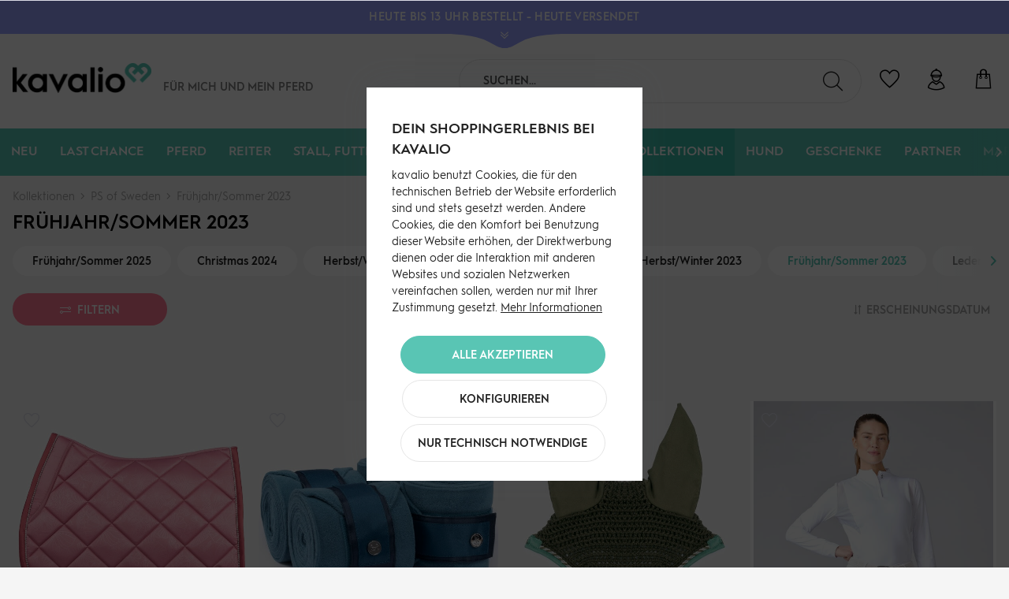

--- FILE ---
content_type: text/html; charset=UTF-8
request_url: https://kavalio.de/kollektionen/ps-of-sweden/fruehjahrsommer-2023/
body_size: 31434
content:
<!DOCTYPE html>
<html class="no-js" lang="de" itemscope="itemscope" itemtype="https://schema.org/WebPage">
<head>
<meta charset="utf-8"><script>window.dataLayer = window.dataLayer || [];</script><script>window.dataLayer.push({"ecommerce":{"currencyCode":"EUR","impressions":[{"name":"Schabracke Springen Floret FS 2023 Springschabracke","id":"RF24475.1","price":"60.4","brand":"PS of Sweden","category":"Fr\u00fchjahr\/Sommer 2023","list":"Category","position":"1"},{"name":"Bandagen Signature FS 2023 Fleecebandagen","id":"RF23898.7","price":"12.25","brand":"PS of Sweden","category":"Fr\u00fchjahr\/Sommer 2023","list":"Category","position":"2"},{"name":"Fliegenm\u00fctze Signature Fliegenohren Fliegenhaube","id":"RF23895.6","price":"34.92","brand":"PS of Sweden","category":"Fr\u00fchjahr\/Sommer 2023","list":"Category","position":"3"},{"name":"Turniershirt Damen Madison Langarmshirt","id":"RF23907","price":"62.56","brand":"PS of Sweden","category":"Fr\u00fchjahr\/Sommer 2023","list":"Category","position":"4"},{"name":"Weste Damen Astrid FS 2023 Reitweste Damenweste","id":"RF23833","price":"53.55","brand":"PS of Sweden","category":"Fr\u00fchjahr\/Sommer 2023","list":"Category","position":"5"},{"name":"T-Shirt Damen Signe Shirt Kurzarm","id":"RF23828","price":"23.2","brand":"PS of Sweden","category":"Fr\u00fchjahr\/Sommer 2023","list":"Category","position":"6"}]},"google_tag_params":{"ecomm_pagetype":"category","ecomm_prodid":["RF24475.1","RF23898.7","RF23895.6","RF23907","RF23833","RF23828"],"ecomm_category":"Fr\u00fchjahr\/Sommer 2023"},"event":"dl_view_item_list","customer_type":"customer"});</script><script>window.dataLayer = window.dataLayer || [];
function gtag(){ dataLayer.push(arguments); }

gtag('consent','default',{
  ad_storage: 'granted',
  analytics_storage: 'granted',
  ad_user_data: 'granted',
  ad_personalization: 'granted',
  security_storage: 'granted',
  functionality_storage: 'granted',
  personalization_storage: 'granted'
});

gtag('consent','update',{
  ad_storage: 'granted',
  analytics_storage: 'granted',
  ad_user_data: 'granted',
  ad_personalization: 'granted',
  functionality_storage: 'granted',
  personalization_storage: 'granted'
});</script><!-- WbmTagManager -->
<script>
var googleTagManagerFunction = function(w,d,s,l,i) {
    w[l]=w[l]||[];
    w[l].push({'gtm.start':new Date().getTime(),event:'gtm.js'});
    var f=d.getElementsByTagName(s)[0],j=d.createElement(s),dl=l!='dataLayer'?'&l='+l:'';
    j.async=true;
    j.src='https://www.googletagmanager.com/gtm.js?id='+i+dl+'';
    f.parentNode.insertBefore(j,f);
};

setTimeout(() => {
    googleTagManagerFunction(window,document,'script','dataLayer','GTM-N39HX2N');
}, 3000);
</script>
<!-- End WbmTagManager -->
<title>PS of Sweden Frühjahr/Sommer 2023 Kollektion | kavalio</title>
<meta name="author" content="" />
<meta name="robots" content="index,follow" />
<meta name="revisit-after" content="15 days" />
<meta name="keywords" content="PS of Sweden Kollektion, PS of Sweden Frühjahr/Sommer 2023, Reitmode 2023, Reitbekleidung, Pferdezubehör" />
<meta name="description" content="Entdecke die PS of Sweden Frühjahr/Sommer 2023 Kollektion bei kavalio. Stylische Reitbekleidung und Accessoires für deinen perfekten Sommerlook. Jetzt shoppen!" />
<meta property="og:type" content="product.group"/>
<meta property="og:site_name" content="kavalio"/>
<meta property="og:title" content="Frühjahr/Sommer 2023"/>
<meta property="og:description" content="Entdecke die PS of Sweden Frühjahr/Sommer 2023 Kollektion bei kavalio. Stylische Reitbekleidung und Accessoires für deinen perfekten Sommerlook. Jetzt shoppen!"/>
<meta name="twitter:card" content="product"/>
<meta name="twitter:site" content="kavalio"/>
<meta name="twitter:title" content="Frühjahr/Sommer 2023"/>
<meta name="twitter:description" content="Entdecke die PS of Sweden Frühjahr/Sommer 2023 Kollektion bei kavalio. Stylische Reitbekleidung und Accessoires für deinen perfekten Sommerlook. Jetzt shoppen!"/>
<meta property="og:image" content="https://kavalio.de/media/image/aa/5a/be/kavalio-logo-RGB.png"/>
<meta name="twitter:image" content="https://kavalio.de/media/image/aa/5a/be/kavalio-logo-RGB.png"/>
<meta itemprop="copyrightHolder" content="kavalio"/>
<meta itemprop="copyrightYear" content="2014"/>
<meta itemprop="isFamilyFriendly" content="True"/>
<meta itemprop="image" content="https://kavalio.de/media/image/aa/5a/be/kavalio-logo-RGB.png"/>
<meta name="google-site-verification" content="jZCkyyibagsUEirsfDYdTh2VbRS-Bpk_RaRUbTzXZBs" />
<script src="https://kavalio.app.baqend.com/v1/speedkit/install.js?d=production" async crossorigin="anonymous"></script>
<meta name="viewport" content="width=device-width, initial-scale=1.0">
<meta name="mobile-web-app-capable" content="yes">
<meta name="apple-mobile-web-app-title" content="kavalio">
<meta name="apple-mobile-web-app-capable" content="yes">
<meta name="apple-mobile-web-app-status-bar-style" content="default">
<link rel="apple-touch-icon-precomposed" href="https://kavalio.de/media/image/95/39/74/apple-icon-180x180.png">
<link rel="shortcut icon" href="https://kavalio.de/media/image/93/6c/74/favicon-96x96.png">
<meta name="msapplication-navbutton-color" content="#ff7a93" />
<meta name="application-name" content="kavalio" />
<meta name="msapplication-starturl" content="https://kavalio.de/" />
<meta name="msapplication-window" content="width=1024;height=768"/>
<meta name="msapplication-TileImage" content="https://kavalio.de/media/image/e1/97/b8/ms-icon-150x150.png">
<meta name="msapplication-TileColor" content="#ff7a93">
<meta name="theme-color" content="#212121">
<link rel="canonical" href="https://kavalio.de/kollektionen/ps-of-sweden/fruehjahrsommer-2023/"/>
<link href="/web/cache/1769091179_ff0b774afdf95c9b5095022da18c2da2.css" media="all" rel="stylesheet" type="text/css"/>
<style>img.lazy,img.lazyloading {background: url("[data-uri]") no-repeat 50% 50%;background-size: 20%;}</style>
</head>
<body class="is--ctl-listing is--act-index is--no-sidebar is--listing-mlvp " ><!-- WbmTagManager (noscript) -->
<noscript><iframe src="https://www.googletagmanager.com/ns.html?id=GTM-N39HX2N"
            height="0" width="0" style="display:none;visibility:hidden"></iframe></noscript>
<!-- End WbmTagManager (noscript) -->
<div data-paypalUnifiedMetaDataContainer="true" data-paypalUnifiedRestoreOrderNumberUrl="https://kavalio.de/widgets/PaypalUnifiedOrderNumber/restoreOrderNumber" class="is--hidden">
</div>
<script>var mlvpProductData = [];var mlvpConfig = {controllerUrl: 'https://kavalio.de/MaxiaLvp/ajaxProductBox',inStockInfo: false};</script>
<input type="hidden" id="shopsyKlaviyoData" data-klaviyoApiKey="Ty3bWr" data-cookieRequired="0" data-trackingMethod="javascript" data-trackViewedCart="1" data-backInStockSuccess="" data-controller="listing" data-action="index" data-customerEmail="" data-customerFirstname="" data-customerLastname="" data-customerBirthday="" data-customerPhoneNumber="" data-customerNewsletter="" data-corporateCustomer="" data-customerGroup="" data-articleName="" data-articleOrderNumber="" data-articleDetailsId="" data-mainImage="" data-url="" data-categoryName="" data-supplierName="" data-priceNumeric="" data-bruttoPrice="" data-priceNetNumeric="" data-amountNumeric="" data-sAmount="" data-productUrl="https://kavalio.de/ShopsyKlaviyo/getProductData" data-shopName="" data-shippingCosts="" data-sOrderNumber="" data-basketUrl="" data-sBasketJson="" data-basketContentDropshippingJson="" data-getEmailUrl="https://kavalio.de/ShopsyKlaviyo/getEmail" >
<div class="page-wrap">
<noscript class="noscript-main">
<div class="alert is--warning">
<div class="alert--icon">
<i class="icon--element icon--warning"></i>
</div>
<div class="alert--content">
Um kavalio in vollem Umfang nutzen zu k&ouml;nnen, empfehlen wir Ihnen Javascript in Ihrem Browser zu aktiveren.
</div>
</div>
</noscript>
<header class="header-main">
<div class="global-notice" data-visibility="hidden" style="background-color:#97a0ff;">
<div class="global-notice--content" style="color:#ffffff;">
<div class="global-notice--headline">
<strong>HEUTE BIS 13 UHR BESTELLT - HEUTE VERSENDET</strong>
</div>
<div class="global-notice--bodytext">
<div class="global-notice--bodytext-inner">
Jetzt zum Newsletter anmelden und <a href="https://kavalio.de/newsletter/">10€ GUTSCHEIN</a> sichern | Versandkostenfrei ab 89€ (DE)
</div>
</div>
</div>
<button class="global-notice--toggle" aria-label="Toggle Global Notice">
<svg id="Ebene_2" class="global-notice--toggle-form" data-name="Ebene 2" xmlns="http://www.w3.org/2000/svg" width="146.54" height="18.75" viewBox="0 0 146.54 18.75">
<path d="M6.38.74v1c11.33.19,35.11,1.46,50.28,8.5,10.24,4.75,15.22,9.25,23,9.25,8.25,0,12.73-4.5,23-9.25,15.17-7,39-8.31,50.26-8.5v-1Z" transform="translate(-6.38 -0.74)" />
</svg>
<svg xmlns="http://www.w3.org/2000/svg" viewBox="0 0 448 512" class="global-notice--toggle-icon">
<path fill="#ffffff" d="M441.9 89.7L232.5 299.1c-4.7 4.7-12.3 4.7-17 0L6.1 89.7c-4.7-4.7-4.7-12.3 0-17l19.8-19.8c4.7-4.7 12.3-4.7 17 0L224 233.6 405.1 52.9c4.7-4.7 12.3-4.7 17 0l19.8 19.8c4.7 4.7 4.7 12.3 0 17zm0 143l-19.8-19.8c-4.7-4.7-12.3-4.7-17 0L224 393.6 42.9 212.9c-4.7-4.7-12.3-4.7-17 0L6.1 232.7c-4.7 4.7-4.7 12.3 0 17l209.4 209.4c4.7 4.7 12.3 4.7 17 0l209.4-209.4c4.7-4.7 4.7-12.3 0-17z"/>
</svg>
</button>
</div>
<style>
.global-notice--headline {
color: #ffffff;
}
.global-notice--headline a {
color: #ffffff;
}
.global-notice--headline a:hover {
color: #ffffff;
}
.global-notice--bodytext a {
color: #ffffff;
}
.global-notice--bodytext a:hover {
color: #ffffff;
}
.global-notice--toggle-icon path {
fill: #ffffff;
}
.global-notice--toggle-form path {
fill: #97a0ff;
}
</style>
<div class="container header--navigation">
<div class="logo-main block-group" role="banner">
<div class="logo--shop block">
<a class="logo--link" href="https://kavalio.de/" title="kavalio - zur Startseite wechseln">
<picture>
<source srcset="https://kavalio.de/media/image/aa/5a/be/kavalio-logo-RGB.png" media="(min-width: 78.75em)">
<source srcset="https://kavalio.de/media/image/aa/5a/be/kavalio-logo-RGB.png" media="(min-width: 64em)">
<source srcset="https://kavalio.de/media/image/aa/5a/be/kavalio-logo-RGB.png" media="(min-width: 48em)">
<img srcset="https://kavalio.de/media/image/aa/5a/be/kavalio-logo-RGB.png" alt="kavalio - zur Startseite wechseln" />
</picture>
</a>
</div>
<div class="kavalio--header-slogan">
Für mich und <br/>mein Pferd
</div>
<div class="kavalio--xmas-header"></div>
<div class="kavalio--birthday-header"></div>
</div>
<nav class="shop--navigation block-group">
<ul class="navigation--list block-group" role="menubar">
<li class="navigation--entry entry--menu-left" role="menuitem">
<a class="entry--link entry--trigger btn is--icon-left" href="#offcanvas--left" data-offcanvas="true" data-offCanvasSelector=".sidebar-main">
<span class="sr-only">Menü</span>
<i class="icon--menu"></i>
</a>
</li>
<li class="navigation--entry entry--search" role="menuitem" data-search="true" aria-haspopup="true">
<label for="staw-df-mobile-search-trigger" class="btn entry--link entry--trigger">
<i class="kicon-lupe"></i>
<input type="text" id="staw-df-mobile-search-trigger" name="staw-df-mobile-search-trigger" class="entry--trigger-input" placeholder="search"/>
<span class="sr-only">Suche anzeigen / schließen</span>
</label>
<form action="/search" method="get" class="main-search--form">
<input type="search" name="sSearch" aria-label="Suchen..." class="main-search--field" autocomplete="off" autocapitalize="off" placeholder="Suchen..." maxlength="120" />
<button type="submit" class="main-search--button" aria-label="Suchen">
<i class="kicon-lupe"></i>
<span class="main-search--text">Suchen</span>
</button>
<div class="form--ajax-loader">&nbsp;</div>
</form>
<div class="main-search--results"></div>
</li>
    <li class="navigation--entry entry--notepad" role="menuitem">
        <a href="https://kavalio.de/note"
           title="Wunschliste" class="btn">
            <span class="sr-only">Wunschliste</span>
            <i class="kicon-herz"></i>
                    </a>
    </li>




    <li class="navigation--entry entry--account with-slt"
        role="menuitem"
        data-offcanvas="true"
        data-offCanvasSelector=".account--dropdown-navigation">
        
            <a href="https://kavalio.de/account"
               title="Mein Konto"
               aria-label="Mein Konto"
               class="btn is--icon-left entry--link account--link">
                <i class="kicon-nutzer"></i>
            </a>
        

                    
                <div class="account--dropdown-navigation">
                    
                        <div class="navigation--smartphone">
                            <div class="entry--close-off-canvas">
                                <a href="#close-account-menu"
                                   class="account--close-off-canvas"
                                   title="Menü schließen"
                                   aria-label="Menü schließen">
                                    Menü schließen <i
                                            class="icon--arrow-right"></i>
                                </a>
                            </div>
                        </div>
                    

                    
                            <div class="account--menu is--rounded is--personalized">
        
                            
                
    <div class="kavalio--content-hr"><i class="kicon-kavalio_herz"></i></div>
    
                                            <span class="navigation--headline">
                            Du bist noch nicht angemeldet
                        </span>
                                    


                
                <div class="account--menu-container">

                    
                        
                        <ul class="sidebar--navigation navigation--list is--level0 show--active-items">
                            
    

    
        
    
                            <li class="navigation--entry">
                    <span class="navigation--signin">
                        <a href="https://kavalio.de/account#hide-registration"
                           class="blocked--link btn is--primary navigation--signin-btn"
                           data-collapseTarget="#registration"
                           data-action="close">
                            Anmelden
                        </a>
                        <span class="navigation--register">
                            <a href="https://kavalio.de/account#show-registration"
                               class="blocked--link"
                               data-collapseTarget="#registration"
                               data-action="open">
                                <span class="or">Kein Account</span>
                                <span class="register-text">registrieren</span>
                            </a>
                        </span>
                    </span>
                </li>
                    
    
                    <li><div class="amazon-pay-button-wrapper login-dropdown-wrapper">
                <div class="amazon-login-button"></div>
            </div></li>
            


        
                    
    

    
    
            

    
    
    
            
    

    
    
            

    
    
            

    
    
            

    
    
            

    
    
            

    
    
            

                        </ul>
                    
                </div>
                    
    </div>
                    
                </div>
            
            </li>




    <li class="navigation--entry entry--cart" role="menuitem">
        <a class="btn is--icon-left cart--link" href="https://kavalio.de/checkout/cart"
           title="Warenkorb">
			<span class="cart--display">
				                    Warenkorb
                			</span>
            <span class="sr-only">Warenkorb</span>

            <span class="badge is--primary is--minimal cart--quantity is--hidden">0</span>

            <i class="kicon-tasche"></i>

            
            
            
        </a>
        <div class="ajax-loader">&nbsp;</div>
    </li>




</ul>
</nav>
<div class="container--ajax-cart" data-collapse-cart="true" data-displayMode="offcanvas"></div>
</div>
</header>
<nav class="navigation-main">
<div class="container" data-menu-scroller="true" data-listSelector=".navigation--list.container" data-viewPortSelector=".navigation--list-wrapper">
<div class="navigation--list-wrapper">
<ul class="navigation--list container" role="menubar" itemscope="itemscope" itemtype="https://schema.org/SiteNavigationElement">
<li class="navigation--entry is--home" role="menuitem"></li><li class="navigation--entry" role="menuitem"><a class="navigation--link" href="https://kavalio.de/neu/" title="Neu" aria-label="Neu" itemprop="url"><span itemprop="name">Neu</span></a></li><li class="navigation--entry" role="menuitem"><a class="navigation--link" href="https://kavalio.de/last-chance/" title="Last Chance" aria-label="Last Chance" itemprop="url"><span itemprop="name">Last Chance</span></a></li><li class="navigation--entry" role="menuitem"><a class="navigation--link" href="https://kavalio.de/pferd/" title="Pferd" aria-label="Pferd" itemprop="url"><span itemprop="name">Pferd</span></a></li><li class="navigation--entry" role="menuitem"><a class="navigation--link" href="https://kavalio.de/reiter/" title="Reiter" aria-label="Reiter" itemprop="url"><span itemprop="name">Reiter</span></a></li><li class="navigation--entry" role="menuitem"><a class="navigation--link" href="https://kavalio.de/stall-futter-pflege/" title="Stall, Futter & Pflege" aria-label="Stall, Futter & Pflege" itemprop="url"><span itemprop="name">Stall, Futter & Pflege</span></a></li><li class="navigation--entry" role="menuitem"><a class="navigation--link" href="https://kavalio.de/gutscheine/" title="Gutscheine" aria-label="Gutscheine" itemprop="url"><span itemprop="name">Gutscheine</span></a></li><li class="navigation--entry" role="menuitem"><a class="navigation--link" href="https://kavalio.de/sale/" title="SALE%" aria-label="SALE%" itemprop="url"><span itemprop="name">SALE%</span></a></li><li class="navigation--entry is--active" role="menuitem"><a class="navigation--link is--active" href="https://kavalio.de/kollektionen/" title="Kollektionen" aria-label="Kollektionen" itemprop="url"><span itemprop="name">Kollektionen</span></a></li><li class="navigation--entry" role="menuitem"><a class="navigation--link" href="https://kavalio.de/hund/" title="Hund" aria-label="Hund" itemprop="url"><span itemprop="name">Hund</span></a></li><li class="navigation--entry" role="menuitem"><a class="navigation--link" href="https://kavalio.de/geschenke/" title="Geschenke" aria-label="Geschenke" itemprop="url"><span itemprop="name">Geschenke</span></a></li><li class="navigation--entry" role="menuitem"><a class="navigation--link" href="https://kavalio.de/partner/" title="Partner" aria-label="Partner" itemprop="url"><span itemprop="name">Partner</span></a></li><li class="navigation--entry" role="menuitem"><a class="navigation--link" href="https://kavalio.de/marken/" title="Marken" aria-label="Marken" itemprop="url"><span itemprop="name">Marken</span></a></li><li class="navigation--entry" role="menuitem"><a class="navigation--link" href="https://kavalio.de/stories/" title="Stories" aria-label="Stories" itemprop="url"><span itemprop="name">Stories</span></a></li>            </ul>
</div>
<div class="advanced-menu" data-advanced-menu="true" data-hoverDelay="250">
<div class="menu--container">
<div class="button-container">
<a href="https://kavalio.de/neu/" class="button--category" title="Zur Kategorie Neu">
<i class="kicon-arrow-right"></i>
Zur Kategorie Neu
</a>
</div>
<div class="content--wrapper has--content">
<ul class="menu--list menu--level-0 columns--4" style="width: 100%;">
<li class="menu--list-item item--level-0" style="width: 100%">
<a href="https://kavalio.de/neu/fuer-den-reiter/" class="menu--list-item-link" aria-label="Für den Reiter" title="Für den Reiter">Für den Reiter</a>
<ul class="menu--list menu--level-1 columns--4">
<li class="menu--list-item item--level-1">
<a href="https://kavalio.de/neu/fuer-den-reiter/reithosen/" class="menu--list-item-link" aria-label="Reithosen" title="Reithosen">Reithosen</a>
</li>
<li class="menu--list-item item--level-1">
<a href="https://kavalio.de/neu/fuer-den-reiter/oberbekleidung/" class="menu--list-item-link" aria-label="Oberbekleidung" title="Oberbekleidung">Oberbekleidung</a>
</li>
<li class="menu--list-item item--level-1">
<a href="https://kavalio.de/neu/fuer-den-reiter/schuhe-stiefel/" class="menu--list-item-link" aria-label="Schuhe &amp; Stiefel" title="Schuhe &amp; Stiefel">Schuhe & Stiefel</a>
</li>
<li class="menu--list-item item--level-1">
<a href="https://kavalio.de/neu/fuer-den-reiter/reithandschuhe/" class="menu--list-item-link" aria-label="Reithandschuhe" title="Reithandschuhe">Reithandschuhe</a>
</li>
<li class="menu--list-item item--level-1">
<a href="https://kavalio.de/neu/fuer-den-reiter/struempfe/" class="menu--list-item-link" aria-label="Strümpfe" title="Strümpfe">Strümpfe</a>
</li>
<li class="menu--list-item item--level-1">
<a href="https://kavalio.de/neu/fuer-den-reiter/accessoires/" class="menu--list-item-link" aria-label="Accessoires" title="Accessoires">Accessoires</a>
</li>
</ul>
</li>
<li class="menu--list-item item--level-0" style="width: 100%">
<a href="https://kavalio.de/neu/fuer-das-pferd/" class="menu--list-item-link" aria-label="Für das Pferd" title="Für das Pferd">Für das Pferd</a>
<ul class="menu--list menu--level-1 columns--4">
<li class="menu--list-item item--level-1">
<a href="https://kavalio.de/neu/fuer-das-pferd/trensen-kandaren/" class="menu--list-item-link" aria-label="Trensen &amp; Kandaren" title="Trensen &amp; Kandaren">Trensen & Kandaren</a>
</li>
<li class="menu--list-item item--level-1">
<a href="https://kavalio.de/neu/fuer-das-pferd/gebisse/" class="menu--list-item-link" aria-label="Gebisse" title="Gebisse">Gebisse</a>
</li>
<li class="menu--list-item item--level-1">
<a href="https://kavalio.de/neu/fuer-das-pferd/halfter-stricke/" class="menu--list-item-link" aria-label="Halfter &amp; Stricke" title="Halfter &amp; Stricke">Halfter & Stricke</a>
</li>
<li class="menu--list-item item--level-1">
<a href="https://kavalio.de/neu/fuer-das-pferd/schabracken/" class="menu--list-item-link" aria-label="Schabracken" title="Schabracken">Schabracken</a>
</li>
<li class="menu--list-item item--level-1">
<a href="https://kavalio.de/neu/fuer-das-pferd/sattelzubehoer/" class="menu--list-item-link" aria-label="Sattelzubehör" title="Sattelzubehör">Sattelzubehör</a>
</li>
<li class="menu--list-item item--level-1">
<a href="https://kavalio.de/neu/fuer-das-pferd/beinschutz/" class="menu--list-item-link" aria-label="Beinschutz" title="Beinschutz">Beinschutz</a>
</li>
<li class="menu--list-item item--level-1">
<a href="https://kavalio.de/neu/fuer-das-pferd/decken-zubehoer/" class="menu--list-item-link" aria-label="Decken &amp; Zubehör" title="Decken &amp; Zubehör">Decken & Zubehör</a>
</li>
<li class="menu--list-item item--level-1">
<a href="https://kavalio.de/neu/fuer-das-pferd/pflegeprodukte/" class="menu--list-item-link" aria-label="Pflegeprodukte" title="Pflegeprodukte">Pflegeprodukte</a>
</li>
<li class="menu--list-item item--level-1">
<a href="https://kavalio.de/neu/fuer-das-pferd/fliegenschutz/" class="menu--list-item-link" aria-label="Fliegenschutz" title="Fliegenschutz">Fliegenschutz</a>
</li>
<li class="menu--list-item item--level-1">
<a href="https://kavalio.de/neu/fuer-das-pferd/pferdefutter-leckerli/" class="menu--list-item-link" aria-label="Pferdefutter &amp; Leckerli" title="Pferdefutter &amp; Leckerli">Pferdefutter & Leckerli</a>
</li>
</ul>
</li>
<li class="menu--list-item item--level-0" style="width: 100%">
<a href="https://kavalio.de/neu/stall-futter-pflege/" class="menu--list-item-link" aria-label="Stall, Futter &amp; Pflege" title="Stall, Futter &amp; Pflege">Stall, Futter & Pflege</a>
</li>
<li class="menu--list-item item--level-0" style="width: 100%">
<a href="https://kavalio.de/neu/hund/" class="menu--list-item-link" aria-label="Hund" title="Hund">Hund</a>
</li>
<li class="menu--list-item item--level-0" style="width: 100%">
<a href="https://kavalio.de/neu/kollektionen/" class="menu--list-item-link" aria-label="Kollektionen" title="Kollektionen">Kollektionen</a>
</li>
</ul>
</div>
</div>
<div class="menu--container">
<div class="button-container">
<a href="https://kavalio.de/last-chance/" class="button--category" title="Zur Kategorie Last Chance">
<i class="kicon-arrow-right"></i>
Zur Kategorie Last Chance
</a>
</div>
<div class="content--wrapper has--content">
<ul class="menu--list menu--level-0 columns--4" style="width: 100%;">
<li class="menu--list-item item--level-0" style="width: 100%">
<a href="https://kavalio.de/last-chance/fuer-den-reiter/" class="menu--list-item-link" aria-label="Für den Reiter" title="Für den Reiter">Für den Reiter</a>
<ul class="menu--list menu--level-1 columns--4">
<li class="menu--list-item item--level-1">
<a href="https://kavalio.de/last-chance/fuer-den-reiter/reithosen/" class="menu--list-item-link" aria-label="Reithosen" title="Reithosen">Reithosen</a>
</li>
<li class="menu--list-item item--level-1">
<a href="https://kavalio.de/last-chance/fuer-den-reiter/oberbekleidung/" class="menu--list-item-link" aria-label="Oberbekleidung" title="Oberbekleidung">Oberbekleidung</a>
</li>
<li class="menu--list-item item--level-1">
<a href="https://kavalio.de/last-chance/fuer-den-reiter/schuhe-stiefel/" class="menu--list-item-link" aria-label="Schuhe &amp; Stiefel" title="Schuhe &amp; Stiefel">Schuhe & Stiefel</a>
</li>
<li class="menu--list-item item--level-1">
<a href="https://kavalio.de/last-chance/fuer-den-reiter/reithelme/" class="menu--list-item-link" aria-label="Reithelme" title="Reithelme">Reithelme</a>
</li>
<li class="menu--list-item item--level-1">
<a href="https://kavalio.de/last-chance/fuer-den-reiter/reithandschuhe/" class="menu--list-item-link" aria-label="Reithandschuhe" title="Reithandschuhe">Reithandschuhe</a>
</li>
<li class="menu--list-item item--level-1">
<a href="https://kavalio.de/last-chance/fuer-den-reiter/struempfe/" class="menu--list-item-link" aria-label="Strümpfe" title="Strümpfe">Strümpfe</a>
</li>
<li class="menu--list-item item--level-1">
<a href="https://kavalio.de/last-chance/fuer-den-reiter/accessoires/" class="menu--list-item-link" aria-label="Accessoires" title="Accessoires">Accessoires</a>
</li>
</ul>
</li>
<li class="menu--list-item item--level-0" style="width: 100%">
<a href="https://kavalio.de/last-chance/fuer-das-pferd/" class="menu--list-item-link" aria-label="Für das Pferd" title="Für das Pferd">Für das Pferd</a>
<ul class="menu--list menu--level-1 columns--4">
<li class="menu--list-item item--level-1">
<a href="https://kavalio.de/last-chance/fuer-das-pferd/trensen-kandaren/" class="menu--list-item-link" aria-label="Trensen &amp; Kandaren" title="Trensen &amp; Kandaren">Trensen & Kandaren</a>
</li>
<li class="menu--list-item item--level-1">
<a href="https://kavalio.de/last-chance/fuer-das-pferd/gebisse/" class="menu--list-item-link" aria-label="Gebisse" title="Gebisse">Gebisse</a>
</li>
<li class="menu--list-item item--level-1">
<a href="https://kavalio.de/last-chance/fuer-das-pferd/halfter-stricke/" class="menu--list-item-link" aria-label="Halfter &amp; Stricke" title="Halfter &amp; Stricke">Halfter & Stricke</a>
</li>
<li class="menu--list-item item--level-1">
<a href="https://kavalio.de/last-chance/fuer-das-pferd/schabracken/" class="menu--list-item-link" aria-label="Schabracken" title="Schabracken">Schabracken</a>
</li>
<li class="menu--list-item item--level-1">
<a href="https://kavalio.de/last-chance/fuer-das-pferd/sattelzubehoer/" class="menu--list-item-link" aria-label="Sattelzubehör" title="Sattelzubehör">Sattelzubehör</a>
</li>
<li class="menu--list-item item--level-1">
<a href="https://kavalio.de/last-chance/fuer-das-pferd/beinschutz/" class="menu--list-item-link" aria-label="Beinschutz" title="Beinschutz">Beinschutz</a>
</li>
<li class="menu--list-item item--level-1">
<a href="https://kavalio.de/last-chance/fuer-das-pferd/decken-zubehoer/" class="menu--list-item-link" aria-label="Decken &amp; Zubehör" title="Decken &amp; Zubehör">Decken & Zubehör</a>
</li>
<li class="menu--list-item item--level-1">
<a href="https://kavalio.de/last-chance/fuer-das-pferd/fliegenschutz/" class="menu--list-item-link" aria-label="Fliegenschutz" title="Fliegenschutz">Fliegenschutz</a>
</li>
<li class="menu--list-item item--level-1">
<a href="https://kavalio.de/last-chance/fuer-das-pferd/zusatzfutter/" class="menu--list-item-link" aria-label="Zusatzfutter" title="Zusatzfutter">Zusatzfutter</a>
</li>
</ul>
</li>
<li class="menu--list-item item--level-0" style="width: 100%">
<a href="https://kavalio.de/last-chance/stall-futter-pflege/" class="menu--list-item-link" aria-label="Stall, Futter &amp; Pflege" title="Stall, Futter &amp; Pflege">Stall, Futter & Pflege</a>
<ul class="menu--list menu--level-1 columns--4">
<li class="menu--list-item item--level-1">
<a href="https://kavalio.de/last-chance/stall-futter-pflege/pflegeprodukte/" class="menu--list-item-link" aria-label="Pflegeprodukte" title="Pflegeprodukte">Pflegeprodukte</a>
</li>
<li class="menu--list-item item--level-1">
<a href="https://kavalio.de/last-chance/stall-futter-pflege/stall-weide/" class="menu--list-item-link" aria-label="Stall &amp; Weide" title="Stall &amp; Weide">Stall & Weide</a>
</li>
<li class="menu--list-item item--level-1">
<a href="https://kavalio.de/last-chance/stall-futter-pflege/putzzeug/" class="menu--list-item-link" aria-label="Putzzeug" title="Putzzeug">Putzzeug</a>
</li>
<li class="menu--list-item item--level-1">
<a href="https://kavalio.de/last-chance/stall-futter-pflege/stallapotheke/" class="menu--list-item-link" aria-label="Stallapotheke" title="Stallapotheke">Stallapotheke</a>
</li>
<li class="menu--list-item item--level-1">
<a href="https://kavalio.de/last-chance/stall-futter-pflege/schermaschinen-scheren/" class="menu--list-item-link" aria-label="Schermaschinen &amp; Scheren" title="Schermaschinen &amp; Scheren">Schermaschinen & Scheren</a>
</li>
<li class="menu--list-item item--level-1">
<a href="https://kavalio.de/last-chance/stall-futter-pflege/pferdefutter/" class="menu--list-item-link" aria-label="Pferdefutter" title="Pferdefutter">Pferdefutter</a>
</li>
</ul>
</li>
<li class="menu--list-item item--level-0" style="width: 100%">
<a href="https://kavalio.de/last-chance/hund/" class="menu--list-item-link" aria-label="Hund" title="Hund">Hund</a>
</li>
</ul>
</div>
</div>
<div class="menu--container">
<div class="button-container">
<a href="https://kavalio.de/pferd/" class="button--category" title="Zur Kategorie Pferd">
<i class="kicon-arrow-right"></i>
Zur Kategorie Pferd
</a>
</div>
<div class="content--wrapper has--content">
<ul class="menu--list menu--level-0 columns--4" style="width: 100%;">
<li class="menu--list-item item--level-0" style="width: 100%">
<a href="https://kavalio.de/pferd/trensen-kandaren/" class="menu--list-item-link" aria-label="Trensen &amp; Kandaren" title="Trensen &amp; Kandaren">Trensen & Kandaren</a>
<ul class="menu--list menu--level-1 columns--4">
<li class="menu--list-item item--level-1">
<a href="https://kavalio.de/pferd/trensen-kandaren/trensen/" class="menu--list-item-link" aria-label="Trensen" title="Trensen">Trensen</a>
</li>
<li class="menu--list-item item--level-1">
<a href="https://kavalio.de/pferd/trensen-kandaren/kandaren/" class="menu--list-item-link" aria-label="Kandaren" title="Kandaren">Kandaren</a>
</li>
<li class="menu--list-item item--level-1">
<a href="https://kavalio.de/pferd/trensen-kandaren/reithalfter-ersatzteile/" class="menu--list-item-link" aria-label="Reithalfter &amp; Ersatzteile" title="Reithalfter &amp; Ersatzteile">Reithalfter & Ersatzteile</a>
</li>
<li class="menu--list-item item--level-1">
<a href="https://kavalio.de/pferd/trensen-kandaren/stirnbaender/" class="menu--list-item-link" aria-label="Stirnbänder" title="Stirnbänder">Stirnbänder</a>
</li>
<li class="menu--list-item item--level-1">
<a href="https://kavalio.de/pferd/trensen-kandaren/zuegel/" class="menu--list-item-link" aria-label="Zügel" title="Zügel">Zügel</a>
</li>
<li class="menu--list-item item--level-1">
<a href="https://kavalio.de/pferd/trensen-kandaren/zubehoer/" class="menu--list-item-link" aria-label="Zubehör" title="Zubehör">Zubehör</a>
</li>
</ul>
</li>
<li class="menu--list-item item--level-0" style="width: 100%">
<a href="https://kavalio.de/pferd/gebisse/" class="menu--list-item-link" aria-label="Gebisse" title="Gebisse">Gebisse</a>
<ul class="menu--list menu--level-1 columns--4">
<li class="menu--list-item item--level-1">
<a href="https://kavalio.de/pferd/gebisse/wassertrensen/" class="menu--list-item-link" aria-label="Wassertrensen" title="Wassertrensen">Wassertrensen</a>
</li>
<li class="menu--list-item item--level-1">
<a href="https://kavalio.de/pferd/gebisse/olivenkopfgebisse/" class="menu--list-item-link" aria-label="Olivenkopfgebisse" title="Olivenkopfgebisse">Olivenkopfgebisse</a>
</li>
<li class="menu--list-item item--level-1">
<a href="https://kavalio.de/pferd/gebisse/kunststoffgebisse/" class="menu--list-item-link" aria-label="Kunststoffgebisse" title="Kunststoffgebisse">Kunststoffgebisse</a>
</li>
<li class="menu--list-item item--level-1">
<a href="https://kavalio.de/pferd/gebisse/stangengebisse/" class="menu--list-item-link" aria-label="Stangengebisse" title="Stangengebisse">Stangengebisse</a>
</li>
<li class="menu--list-item item--level-1">
<a href="https://kavalio.de/pferd/gebisse/pelham-springkandaren/" class="menu--list-item-link" aria-label="Pelham &amp; Springkandaren" title="Pelham &amp; Springkandaren">Pelham & Springkandaren</a>
</li>
<li class="menu--list-item item--level-1">
<a href="https://kavalio.de/pferd/gebisse/hackamore-sonnenrad/" class="menu--list-item-link" aria-label="Hackamore &amp; Sonnenrad" title="Hackamore &amp; Sonnenrad">Hackamore & Sonnenrad</a>
</li>
<li class="menu--list-item item--level-1">
<a href="https://kavalio.de/pferd/gebisse/dressurkandaren/" class="menu--list-item-link" aria-label="Dressurkandaren" title="Dressurkandaren">Dressurkandaren</a>
</li>
<li class="menu--list-item item--level-1">
<a href="https://kavalio.de/pferd/gebisse/unterlegtrensen/" class="menu--list-item-link" aria-label="Unterlegtrensen" title="Unterlegtrensen">Unterlegtrensen</a>
</li>
<li class="menu--list-item item--level-1">
<a href="https://kavalio.de/pferd/gebisse/spezialgebisse/" class="menu--list-item-link" aria-label="Spezialgebisse" title="Spezialgebisse">Spezialgebisse</a>
</li>
<li class="menu--list-item item--level-1">
<a href="https://kavalio.de/pferd/gebisse/zubehoer/" class="menu--list-item-link" aria-label="Zubehör" title="Zubehör">Zubehör</a>
</li>
</ul>
</li>
<li class="menu--list-item item--level-0" style="width: 100%">
<a href="https://kavalio.de/pferd/halfter-stricke/" class="menu--list-item-link" aria-label="Halfter &amp; Stricke" title="Halfter &amp; Stricke">Halfter & Stricke</a>
<ul class="menu--list menu--level-1 columns--4">
<li class="menu--list-item item--level-1">
<a href="https://kavalio.de/pferd/halfter-stricke/nylonhalfter/" class="menu--list-item-link" aria-label="Nylonhalfter" title="Nylonhalfter">Nylonhalfter</a>
</li>
<li class="menu--list-item item--level-1">
<a href="https://kavalio.de/pferd/halfter-stricke/fellhalfter/" class="menu--list-item-link" aria-label="Fellhalfter" title="Fellhalfter">Fellhalfter</a>
</li>
<li class="menu--list-item item--level-1">
<a href="https://kavalio.de/pferd/halfter-stricke/lederhalfter/" class="menu--list-item-link" aria-label="Lederhalfter" title="Lederhalfter">Lederhalfter</a>
</li>
<li class="menu--list-item item--level-1">
<a href="https://kavalio.de/pferd/halfter-stricke/fressbremsen-maulkoerbe/" class="menu--list-item-link" aria-label="Fressbremsen &amp; Maulkörbe" title="Fressbremsen &amp; Maulkörbe">Fressbremsen & Maulkörbe</a>
</li>
<li class="menu--list-item item--level-1">
<a href="https://kavalio.de/pferd/halfter-stricke/fuehrstricke-seile/" class="menu--list-item-link" aria-label="Führstricke &amp; Seile" title="Führstricke &amp; Seile">Führstricke & Seile</a>
</li>
<li class="menu--list-item item--level-1">
<a href="https://kavalio.de/pferd/halfter-stricke/zubehoer/" class="menu--list-item-link" aria-label="Zubehör" title="Zubehör">Zubehör</a>
</li>
</ul>
</li>
<li class="menu--list-item item--level-0" style="width: 100%">
<a href="https://kavalio.de/pferd/beinschutz/" class="menu--list-item-link" aria-label="Beinschutz" title="Beinschutz">Beinschutz</a>
<ul class="menu--list menu--level-1 columns--4">
<li class="menu--list-item item--level-1">
<a href="https://kavalio.de/pferd/beinschutz/gamaschen-streichkappen/" class="menu--list-item-link" aria-label="Gamaschen &amp; Streichkappen" title="Gamaschen &amp; Streichkappen">Gamaschen & Streichkappen</a>
</li>
<li class="menu--list-item item--level-1">
<a href="https://kavalio.de/pferd/beinschutz/bandagen-bandagierunterlagen/" class="menu--list-item-link" aria-label="Bandagen &amp; Bandagierunterlagen" title="Bandagen &amp; Bandagierunterlagen">Bandagen & Bandagierunterlagen</a>
</li>
<li class="menu--list-item item--level-1">
<a href="https://kavalio.de/pferd/beinschutz/hufglocken-hufschuhe/" class="menu--list-item-link" aria-label="Hufglocken &amp; Hufschuhe" title="Hufglocken &amp; Hufschuhe">Hufglocken & Hufschuhe</a>
</li>
<li class="menu--list-item item--level-1">
<a href="https://kavalio.de/pferd/beinschutz/stall-transportgamaschen/" class="menu--list-item-link" aria-label="Stall- &amp; Transportgamaschen" title="Stall- &amp; Transportgamaschen">Stall- & Transportgamaschen</a>
</li>
<li class="menu--list-item item--level-1">
<a href="https://kavalio.de/pferd/beinschutz/kuehl-funktionsgamaschen/" class="menu--list-item-link" aria-label="Kühl- &amp; Funktionsgamaschen" title="Kühl- &amp; Funktionsgamaschen">Kühl- & Funktionsgamaschen</a>
</li>
</ul>
</li>
<li class="menu--list-item item--level-0" style="width: 100%">
<a href="https://kavalio.de/pferd/saettel/" class="menu--list-item-link" aria-label="Sättel" title="Sättel">Sättel</a>
<ul class="menu--list menu--level-1 columns--4">
<li class="menu--list-item item--level-1">
<a href="https://kavalio.de/pferd/saettel/dressursaettel/" class="menu--list-item-link" aria-label="Dressursättel" title="Dressursättel">Dressursättel</a>
</li>
<li class="menu--list-item item--level-1">
<a href="https://kavalio.de/pferd/saettel/springsaettel/" class="menu--list-item-link" aria-label="Springsättel" title="Springsättel">Springsättel</a>
</li>
<li class="menu--list-item item--level-1">
<a href="https://kavalio.de/pferd/saettel/vielseitigkeitssaettel/" class="menu--list-item-link" aria-label="Vielseitigkeitssättel" title="Vielseitigkeitssättel">Vielseitigkeitssättel</a>
</li>
<li class="menu--list-item item--level-1">
<a href="https://kavalio.de/pferd/saettel/westernsaettel/" class="menu--list-item-link" aria-label="Westernsättel" title="Westernsättel">Westernsättel</a>
</li>
<li class="menu--list-item item--level-1">
<a href="https://kavalio.de/pferd/saettel/ponysaettel/" class="menu--list-item-link" aria-label="Ponysättel" title="Ponysättel">Ponysättel</a>
</li>
<li class="menu--list-item item--level-1">
<a href="https://kavalio.de/pferd/saettel/reitpads/" class="menu--list-item-link" aria-label="Reitpads" title="Reitpads">Reitpads</a>
</li>
</ul>
</li>
<li class="menu--list-item item--level-0" style="width: 100%">
<a href="https://kavalio.de/pferd/sattelzubehoer/" class="menu--list-item-link" aria-label="Sattelzubehör" title="Sattelzubehör">Sattelzubehör</a>
<ul class="menu--list menu--level-1 columns--4">
<li class="menu--list-item item--level-1">
<a href="https://kavalio.de/pferd/sattelzubehoer/schabracken/" class="menu--list-item-link" aria-label="Schabracken" title="Schabracken">Schabracken</a>
</li>
<li class="menu--list-item item--level-1">
<a href="https://kavalio.de/pferd/sattelzubehoer/sattelpads/" class="menu--list-item-link" aria-label="Sattelpads" title="Sattelpads">Sattelpads</a>
</li>
<li class="menu--list-item item--level-1">
<a href="https://kavalio.de/pferd/sattelzubehoer/sattelgurte/" class="menu--list-item-link" aria-label="Sattelgurte" title="Sattelgurte">Sattelgurte</a>
</li>
<li class="menu--list-item item--level-1">
<a href="https://kavalio.de/pferd/sattelzubehoer/steigbuegelriemen/" class="menu--list-item-link" aria-label="Steigbügelriemen" title="Steigbügelriemen">Steigbügelriemen</a>
</li>
<li class="menu--list-item item--level-1">
<a href="https://kavalio.de/pferd/sattelzubehoer/steigbuegel/" class="menu--list-item-link" aria-label="Steigbügel" title="Steigbügel">Steigbügel</a>
</li>
<li class="menu--list-item item--level-1">
<a href="https://kavalio.de/pferd/sattelzubehoer/zubehoer/" class="menu--list-item-link" aria-label="Zubehör" title="Zubehör">Zubehör</a>
</li>
</ul>
</li>
<li class="menu--list-item item--level-0" style="width: 100%">
<a href="https://kavalio.de/pferd/hilfszuegel/" class="menu--list-item-link" aria-label="Hilfszügel" title="Hilfszügel">Hilfszügel</a>
<ul class="menu--list menu--level-1 columns--4">
<li class="menu--list-item item--level-1">
<a href="https://kavalio.de/pferd/hilfszuegel/martingal-vorderzeug/" class="menu--list-item-link" aria-label="Martingal &amp; Vorderzeug" title="Martingal &amp; Vorderzeug">Martingal & Vorderzeug</a>
</li>
<li class="menu--list-item item--level-1">
<a href="https://kavalio.de/pferd/hilfszuegel/ausbinder-sonstige-hilfszuegel/" class="menu--list-item-link" aria-label="Ausbinder &amp; sonstige Hilfszügel" title="Ausbinder &amp; sonstige Hilfszügel">Ausbinder & sonstige Hilfszügel</a>
</li>
</ul>
</li>
<li class="menu--list-item item--level-0" style="width: 100%">
<a href="https://kavalio.de/pferd/pferdedecken/" class="menu--list-item-link" aria-label="Pferdedecken" title="Pferdedecken">Pferdedecken</a>
<ul class="menu--list menu--level-1 columns--4">
<li class="menu--list-item item--level-1">
<a href="https://kavalio.de/pferd/pferdedecken/weidedecken/" class="menu--list-item-link" aria-label="Weidedecken" title="Weidedecken">Weidedecken</a>
</li>
<li class="menu--list-item item--level-1">
<a href="https://kavalio.de/pferd/pferdedecken/stalldecken/" class="menu--list-item-link" aria-label="Stalldecken" title="Stalldecken">Stalldecken</a>
</li>
<li class="menu--list-item item--level-1">
<a href="https://kavalio.de/pferd/pferdedecken/unterdecken/" class="menu--list-item-link" aria-label="Unterdecken" title="Unterdecken">Unterdecken</a>
</li>
<li class="menu--list-item item--level-1">
<a href="https://kavalio.de/pferd/pferdedecken/abschwitzdecken/" class="menu--list-item-link" aria-label="Abschwitzdecken" title="Abschwitzdecken">Abschwitzdecken</a>
</li>
<li class="menu--list-item item--level-1">
<a href="https://kavalio.de/pferd/pferdedecken/funktionsdecken/" class="menu--list-item-link" aria-label="Funktionsdecken" title="Funktionsdecken">Funktionsdecken</a>
</li>
<li class="menu--list-item item--level-1">
<a href="https://kavalio.de/pferd/pferdedecken/transportdecken/" class="menu--list-item-link" aria-label="Transportdecken" title="Transportdecken">Transportdecken</a>
</li>
<li class="menu--list-item item--level-1">
<a href="https://kavalio.de/pferd/pferdedecken/ausreit-fuehrmaschinendecken/" class="menu--list-item-link" aria-label="Ausreit- &amp; Führmaschinendecken" title="Ausreit- &amp; Führmaschinendecken">Ausreit- & Führmaschinendecken</a>
</li>
<li class="menu--list-item item--level-1">
<a href="https://kavalio.de/pferd/pferdedecken/halsteile-zubehoer/" class="menu--list-item-link" aria-label="Halsteile &amp; Zubehör" title="Halsteile &amp; Zubehör">Halsteile & Zubehör</a>
</li>
</ul>
</li>
<li class="menu--list-item item--level-0" style="width: 100%">
<a href="https://kavalio.de/pferd/fliegenschutz/" class="menu--list-item-link" aria-label="Fliegenschutz" title="Fliegenschutz">Fliegenschutz</a>
<ul class="menu--list menu--level-1 columns--4">
<li class="menu--list-item item--level-1">
<a href="https://kavalio.de/pferd/fliegenschutz/fliegendecken-halsteile/" class="menu--list-item-link" aria-label="Fliegendecken &amp; Halsteile" title="Fliegendecken &amp; Halsteile">Fliegendecken & Halsteile</a>
</li>
<li class="menu--list-item item--level-1">
<a href="https://kavalio.de/pferd/fliegenschutz/fliegenmuetzen/" class="menu--list-item-link" aria-label="Fliegenmützen" title="Fliegenmützen">Fliegenmützen</a>
</li>
<li class="menu--list-item item--level-1">
<a href="https://kavalio.de/pferd/fliegenschutz/fliegenmasken/" class="menu--list-item-link" aria-label="Fliegenmasken" title="Fliegenmasken">Fliegenmasken</a>
</li>
<li class="menu--list-item item--level-1">
<a href="https://kavalio.de/pferd/fliegenschutz/fliegenstirnbaender/" class="menu--list-item-link" aria-label="Fliegenstirnbänder" title="Fliegenstirnbänder">Fliegenstirnbänder</a>
</li>
<li class="menu--list-item item--level-1">
<a href="https://kavalio.de/pferd/fliegenschutz/fliegenmittel/" class="menu--list-item-link" aria-label="Fliegenmittel" title="Fliegenmittel">Fliegenmittel</a>
</li>
<li class="menu--list-item item--level-1">
<a href="https://kavalio.de/pferd/fliegenschutz/sonstiger-fliegenschutz/" class="menu--list-item-link" aria-label="Sonstiger Fliegenschutz" title="Sonstiger Fliegenschutz">Sonstiger Fliegenschutz</a>
</li>
</ul>
</li>
<li class="menu--list-item item--level-0" style="width: 100%">
<a href="https://kavalio.de/pferd/longieren/" class="menu--list-item-link" aria-label="Longieren" title="Longieren">Longieren</a>
<ul class="menu--list menu--level-1 columns--4">
<li class="menu--list-item item--level-1">
<a href="https://kavalio.de/pferd/longieren/kappzaeume/" class="menu--list-item-link" aria-label="Kappzäume" title="Kappzäume">Kappzäume</a>
</li>
<li class="menu--list-item item--level-1">
<a href="https://kavalio.de/pferd/longieren/longen/" class="menu--list-item-link" aria-label="Longen" title="Longen">Longen</a>
</li>
<li class="menu--list-item item--level-1">
<a href="https://kavalio.de/pferd/longieren/longiergurte/" class="menu--list-item-link" aria-label="Longiergurte" title="Longiergurte">Longiergurte</a>
</li>
<li class="menu--list-item item--level-1">
<a href="https://kavalio.de/pferd/longieren/sonstiges/" class="menu--list-item-link" aria-label="Sonstiges" title="Sonstiges">Sonstiges</a>
</li>
</ul>
</li>
</ul>
</div>
</div>
<div class="menu--container">
<div class="button-container">
<a href="https://kavalio.de/reiter/" class="button--category" title="Zur Kategorie Reiter">
<i class="kicon-arrow-right"></i>
Zur Kategorie Reiter
</a>
</div>
<div class="content--wrapper has--content">
<ul class="menu--list menu--level-0 columns--4" style="width: 100%;">
<li class="menu--list-item item--level-0" style="width: 100%">
<a href="https://kavalio.de/reiter/damenbekleidung/" class="menu--list-item-link" aria-label="Damenbekleidung" title="Damenbekleidung">Damenbekleidung</a>
<ul class="menu--list menu--level-1 columns--4">
<li class="menu--list-item item--level-1">
<a href="https://kavalio.de/reiter/damenbekleidung/reithosen/" class="menu--list-item-link" aria-label="Reithosen" title="Reithosen">Reithosen</a>
</li>
<li class="menu--list-item item--level-1">
<a href="https://kavalio.de/reiter/damenbekleidung/oberbekleidung/" class="menu--list-item-link" aria-label="Oberbekleidung" title="Oberbekleidung">Oberbekleidung</a>
</li>
<li class="menu--list-item item--level-1">
<a href="https://kavalio.de/reiter/damenbekleidung/jacken/" class="menu--list-item-link" aria-label="Jacken" title="Jacken">Jacken</a>
</li>
<li class="menu--list-item item--level-1">
<a href="https://kavalio.de/reiter/damenbekleidung/maentel/" class="menu--list-item-link" aria-label="Mäntel" title="Mäntel">Mäntel</a>
</li>
<li class="menu--list-item item--level-1">
<a href="https://kavalio.de/reiter/damenbekleidung/westen/" class="menu--list-item-link" aria-label="Westen" title="Westen">Westen</a>
</li>
<li class="menu--list-item item--level-1">
<a href="https://kavalio.de/reiter/damenbekleidung/turnierbekleidung/" class="menu--list-item-link" aria-label="Turnierbekleidung" title="Turnierbekleidung">Turnierbekleidung</a>
</li>
<li class="menu--list-item item--level-1">
<a href="https://kavalio.de/reiter/damenbekleidung/struempfe/" class="menu--list-item-link" aria-label="Strümpfe" title="Strümpfe">Strümpfe</a>
</li>
<li class="menu--list-item item--level-1">
<a href="https://kavalio.de/reiter/damenbekleidung/muetzen-stirnbaender-caps/" class="menu--list-item-link" aria-label="Mützen, Stirnbänder &amp; Caps" title="Mützen, Stirnbänder &amp; Caps">Mützen, Stirnbänder & Caps</a>
</li>
<li class="menu--list-item item--level-1">
<a href="https://kavalio.de/reiter/damenbekleidung/guertel/" class="menu--list-item-link" aria-label="Gürtel" title="Gürtel">Gürtel</a>
</li>
<li class="menu--list-item item--level-1">
<a href="https://kavalio.de/reiter/damenbekleidung/taschen-accessoires/" class="menu--list-item-link" aria-label="Taschen &amp; Accessoires" title="Taschen &amp; Accessoires">Taschen & Accessoires</a>
</li>
<li class="menu--list-item item--level-1">
<a href="https://kavalio.de/reiter/damenbekleidung/waschmittel/" class="menu--list-item-link" aria-label="Waschmittel" title="Waschmittel">Waschmittel</a>
</li>
</ul>
</li>
<li class="menu--list-item item--level-0" style="width: 100%">
<a href="https://kavalio.de/reiter/herrenbekleidung/" class="menu--list-item-link" aria-label="Herrenbekleidung" title="Herrenbekleidung">Herrenbekleidung</a>
<ul class="menu--list menu--level-1 columns--4">
<li class="menu--list-item item--level-1">
<a href="https://kavalio.de/reiter/herrenbekleidung/reithosen/" class="menu--list-item-link" aria-label="Reithosen" title="Reithosen">Reithosen</a>
</li>
<li class="menu--list-item item--level-1">
<a href="https://kavalio.de/reiter/herrenbekleidung/oberbekleidung/" class="menu--list-item-link" aria-label="Oberbekleidung" title="Oberbekleidung">Oberbekleidung</a>
</li>
<li class="menu--list-item item--level-1">
<a href="https://kavalio.de/reiter/herrenbekleidung/jacken-maentel-westen/" class="menu--list-item-link" aria-label="Jacken, Mäntel &amp; Westen" title="Jacken, Mäntel &amp; Westen">Jacken, Mäntel & Westen</a>
</li>
<li class="menu--list-item item--level-1">
<a href="https://kavalio.de/reiter/herrenbekleidung/turnierbekleidung/" class="menu--list-item-link" aria-label="Turnierbekleidung" title="Turnierbekleidung">Turnierbekleidung</a>
</li>
<li class="menu--list-item item--level-1">
<a href="https://kavalio.de/reiter/herrenbekleidung/struempfe/" class="menu--list-item-link" aria-label="Strümpfe" title="Strümpfe">Strümpfe</a>
</li>
<li class="menu--list-item item--level-1">
<a href="https://kavalio.de/reiter/herrenbekleidung/muetzen-caps/" class="menu--list-item-link" aria-label="Mützen &amp; Caps" title="Mützen &amp; Caps">Mützen & Caps</a>
</li>
<li class="menu--list-item item--level-1">
<a href="https://kavalio.de/reiter/herrenbekleidung/guertel-accessoires/" class="menu--list-item-link" aria-label="Gürtel &amp; Accessoires" title="Gürtel &amp; Accessoires">Gürtel & Accessoires</a>
</li>
<li class="menu--list-item item--level-1">
<a href="https://kavalio.de/reiter/herrenbekleidung/waschmittel/" class="menu--list-item-link" aria-label="Waschmittel" title="Waschmittel">Waschmittel</a>
</li>
</ul>
</li>
<li class="menu--list-item item--level-0" style="width: 100%">
<a href="https://kavalio.de/reiter/kinder/" class="menu--list-item-link" aria-label="Kinder" title="Kinder">Kinder</a>
<ul class="menu--list menu--level-1 columns--4">
<li class="menu--list-item item--level-1">
<a href="https://kavalio.de/reiter/kinder/oberbekleidung-reithosen/" class="menu--list-item-link" aria-label="Oberbekleidung &amp; Reithosen" title="Oberbekleidung &amp; Reithosen">Oberbekleidung & Reithosen</a>
</li>
<li class="menu--list-item item--level-1">
<a href="https://kavalio.de/reiter/kinder/handschuhe-struempfe/" class="menu--list-item-link" aria-label="Handschuhe &amp; Strümpfe" title="Handschuhe &amp; Strümpfe">Handschuhe & Strümpfe</a>
</li>
<li class="menu--list-item item--level-1">
<a href="https://kavalio.de/reiter/kinder/helme-sicherheitswesten/" class="menu--list-item-link" aria-label="Helme &amp; Sicherheitswesten" title="Helme &amp; Sicherheitswesten">Helme & Sicherheitswesten</a>
</li>
<li class="menu--list-item item--level-1">
<a href="https://kavalio.de/reiter/kinder/stiefel-stiefeletten-chaps/" class="menu--list-item-link" aria-label="Stiefel, Stiefeletten &amp; Chaps" title="Stiefel, Stiefeletten &amp; Chaps">Stiefel, Stiefeletten & Chaps</a>
</li>
<li class="menu--list-item item--level-1">
<a href="https://kavalio.de/reiter/kinder/kinderspielzeug-geschenke/" class="menu--list-item-link" aria-label="Kinderspielzeug &amp; Geschenke" title="Kinderspielzeug &amp; Geschenke">Kinderspielzeug & Geschenke</a>
</li>
<li class="menu--list-item item--level-1">
<a href="https://kavalio.de/reiter/kinder/putzzeug-fuer-kinder/" class="menu--list-item-link" aria-label="Putzzeug für Kinder" title="Putzzeug für Kinder">Putzzeug für Kinder</a>
</li>
</ul>
</li>
<li class="menu--list-item item--level-0" style="width: 100%">
<a href="https://kavalio.de/reiter/reitstiefel-stiefeletten-chaps/" class="menu--list-item-link" aria-label="Reitstiefel, Stiefeletten &amp; Chaps" title="Reitstiefel, Stiefeletten &amp; Chaps">Reitstiefel, Stiefeletten & Chaps</a>
<ul class="menu--list menu--level-1 columns--4">
<li class="menu--list-item item--level-1">
<a href="https://kavalio.de/reiter/reitstiefel-stiefeletten-chaps/reitstiefel/" class="menu--list-item-link" aria-label="Reitstiefel" title="Reitstiefel">Reitstiefel</a>
</li>
<li class="menu--list-item item--level-1">
<a href="https://kavalio.de/reiter/reitstiefel-stiefeletten-chaps/stiefeletten/" class="menu--list-item-link" aria-label="Stiefeletten " title="Stiefeletten ">Stiefeletten </a>
</li>
<li class="menu--list-item item--level-1">
<a href="https://kavalio.de/reiter/reitstiefel-stiefeletten-chaps/chaps/" class="menu--list-item-link" aria-label="Chaps" title="Chaps">Chaps</a>
</li>
<li class="menu--list-item item--level-1">
<a href="https://kavalio.de/reiter/reitstiefel-stiefeletten-chaps/stall-outdoorschuhe/" class="menu--list-item-link" aria-label="Stall- &amp; Outdoorschuhe" title="Stall- &amp; Outdoorschuhe">Stall- & Outdoorschuhe</a>
</li>
<li class="menu--list-item item--level-1">
<a href="https://kavalio.de/reiter/reitstiefel-stiefeletten-chaps/freizeitschuhe-sneaker/" class="menu--list-item-link" aria-label="Freizeitschuhe &amp; Sneaker" title="Freizeitschuhe &amp; Sneaker">Freizeitschuhe & Sneaker</a>
</li>
<li class="menu--list-item item--level-1">
<a href="https://kavalio.de/reiter/reitstiefel-stiefeletten-chaps/gummistiefel/" class="menu--list-item-link" aria-label="Gummistiefel" title="Gummistiefel">Gummistiefel</a>
</li>
<li class="menu--list-item item--level-1">
<a href="https://kavalio.de/reiter/reitstiefel-stiefeletten-chaps/winterstiefel-winterstiefeletten/" class="menu--list-item-link" aria-label="Winterstiefel &amp; Winterstiefeletten" title="Winterstiefel &amp; Winterstiefeletten">Winterstiefel & Winterstiefeletten</a>
</li>
<li class="menu--list-item item--level-1">
<a href="https://kavalio.de/reiter/reitstiefel-stiefeletten-chaps/stiefeltaschen-zubehoer/" class="menu--list-item-link" aria-label="Stiefeltaschen &amp; Zubehör" title="Stiefeltaschen &amp; Zubehör">Stiefeltaschen & Zubehör</a>
</li>
</ul>
</li>
<li class="menu--list-item item--level-0" style="width: 100%">
<a href="https://kavalio.de/reiter/reithelme-zubehoer/" class="menu--list-item-link" aria-label="Reithelme &amp; Zubehör" title="Reithelme &amp; Zubehör">Reithelme & Zubehör</a>
<ul class="menu--list menu--level-1 columns--4">
<li class="menu--list-item item--level-1">
<a href="https://kavalio.de/reiter/reithelme-zubehoer/reithelme/" class="menu--list-item-link" aria-label="Reithelme" title="Reithelme">Reithelme</a>
</li>
<li class="menu--list-item item--level-1">
<a href="https://kavalio.de/reiter/reithelme-zubehoer/innenfutter-inlays/" class="menu--list-item-link" aria-label="Innenfutter &amp; Inlays" title="Innenfutter &amp; Inlays">Innenfutter & Inlays</a>
</li>
<li class="menu--list-item item--level-1">
<a href="https://kavalio.de/reiter/reithelme-zubehoer/helmtaschen-zubehoer/" class="menu--list-item-link" aria-label="Helmtaschen &amp; Zubehör" title="Helmtaschen &amp; Zubehör">Helmtaschen & Zubehör</a>
</li>
</ul>
</li>
<li class="menu--list-item item--level-0" style="width: 100%">
<a href="https://kavalio.de/reiter/sicherheitswesten/" class="menu--list-item-link" aria-label="Sicherheitswesten" title="Sicherheitswesten">Sicherheitswesten</a>
</li>
<li class="menu--list-item item--level-0" style="width: 100%">
<a href="https://kavalio.de/reiter/handschuhe/" class="menu--list-item-link" aria-label="Handschuhe" title="Handschuhe">Handschuhe</a>
<ul class="menu--list menu--level-1 columns--4">
<li class="menu--list-item item--level-1">
<a href="https://kavalio.de/reiter/handschuhe/ganzjaehrige-reithandschuhe/" class="menu--list-item-link" aria-label="Ganzjährige Reithandschuhe" title="Ganzjährige Reithandschuhe">Ganzjährige Reithandschuhe</a>
</li>
<li class="menu--list-item item--level-1">
<a href="https://kavalio.de/reiter/handschuhe/winterreithandschuhe/" class="menu--list-item-link" aria-label="Winterreithandschuhe" title="Winterreithandschuhe">Winterreithandschuhe</a>
</li>
<li class="menu--list-item item--level-1">
<a href="https://kavalio.de/reiter/handschuhe/sonstige-handschuhe/" class="menu--list-item-link" aria-label="Sonstige Handschuhe" title="Sonstige Handschuhe">Sonstige Handschuhe</a>
</li>
</ul>
</li>
<li class="menu--list-item item--level-0" style="width: 100%">
<a href="https://kavalio.de/reiter/sporen-gerten/" class="menu--list-item-link" aria-label="Sporen &amp; Gerten" title="Sporen &amp; Gerten">Sporen & Gerten</a>
<ul class="menu--list menu--level-1 columns--4">
<li class="menu--list-item item--level-1">
<a href="https://kavalio.de/reiter/sporen-gerten/dorn-sporen/" class="menu--list-item-link" aria-label="Dorn-Sporen" title="Dorn-Sporen">Dorn-Sporen</a>
</li>
<li class="menu--list-item item--level-1">
<a href="https://kavalio.de/reiter/sporen-gerten/rad-sporen/" class="menu--list-item-link" aria-label="Rad-Sporen" title="Rad-Sporen">Rad-Sporen</a>
</li>
<li class="menu--list-item item--level-1">
<a href="https://kavalio.de/reiter/sporen-gerten/spezial-sporen/" class="menu--list-item-link" aria-label="Spezial-Sporen" title="Spezial-Sporen">Spezial-Sporen</a>
</li>
<li class="menu--list-item item--level-1">
<a href="https://kavalio.de/reiter/sporen-gerten/sporenriemen-zubehoer/" class="menu--list-item-link" aria-label="Sporenriemen &amp; Zubehör" title="Sporenriemen &amp; Zubehör">Sporenriemen & Zubehör</a>
</li>
<li class="menu--list-item item--level-1">
<a href="https://kavalio.de/reiter/sporen-gerten/gerten/" class="menu--list-item-link" aria-label="Gerten" title="Gerten">Gerten</a>
</li>
</ul>
</li>
<li class="menu--list-item item--level-0" style="width: 100%">
<a href="https://kavalio.de/reiter/hobby-horsing/" class="menu--list-item-link" aria-label="Hobby Horsing" title="Hobby Horsing">Hobby Horsing</a>
<ul class="menu--list menu--level-1 columns--4">
<li class="menu--list-item item--level-1">
<a href="https://kavalio.de/reiter/hobby-horsing/steckenpferde/" class="menu--list-item-link" aria-label="Steckenpferde" title="Steckenpferde">Steckenpferde</a>
</li>
<li class="menu--list-item item--level-1">
<a href="https://kavalio.de/reiter/hobby-horsing/zubehoer/" class="menu--list-item-link" aria-label="Zubehör" title="Zubehör">Zubehör</a>
</li>
</ul>
</li>
</ul>
</div>
</div>
<div class="menu--container">
<div class="button-container">
<a href="https://kavalio.de/stall-futter-pflege/" class="button--category" title="Zur Kategorie Stall, Futter &amp; Pflege">
<i class="kicon-arrow-right"></i>
Zur Kategorie Stall, Futter & Pflege
</a>
</div>
<div class="content--wrapper has--content">
<ul class="menu--list menu--level-0 columns--4" style="width: 100%;">
<li class="menu--list-item item--level-0" style="width: 100%">
<a href="https://kavalio.de/stall-futter-pflege/pflegeprodukte/" class="menu--list-item-link" aria-label="Pflegeprodukte" title="Pflegeprodukte">Pflegeprodukte</a>
<ul class="menu--list menu--level-1 columns--4">
<li class="menu--list-item item--level-1">
<a href="https://kavalio.de/stall-futter-pflege/pflegeprodukte/fell-langhaar/" class="menu--list-item-link" aria-label="Fell &amp; Langhaar" title="Fell &amp; Langhaar">Fell & Langhaar</a>
</li>
<li class="menu--list-item item--level-1">
<a href="https://kavalio.de/stall-futter-pflege/pflegeprodukte/hautpflege/" class="menu--list-item-link" aria-label="Hautpflege" title="Hautpflege">Hautpflege</a>
</li>
<li class="menu--list-item item--level-1">
<a href="https://kavalio.de/stall-futter-pflege/pflegeprodukte/hufpflege/" class="menu--list-item-link" aria-label="Hufpflege" title="Hufpflege">Hufpflege</a>
</li>
<li class="menu--list-item item--level-1">
<a href="https://kavalio.de/stall-futter-pflege/pflegeprodukte/waschen/" class="menu--list-item-link" aria-label="Waschen" title="Waschen">Waschen</a>
</li>
<li class="menu--list-item item--level-1">
<a href="https://kavalio.de/stall-futter-pflege/pflegeprodukte/lederpflege/" class="menu--list-item-link" aria-label="Lederpflege" title="Lederpflege">Lederpflege</a>
</li>
<li class="menu--list-item item--level-1">
<a href="https://kavalio.de/stall-futter-pflege/pflegeprodukte/sonstige/" class="menu--list-item-link" aria-label="Sonstige" title="Sonstige">Sonstige</a>
</li>
</ul>
</li>
<li class="menu--list-item item--level-0" style="width: 100%">
<a href="https://kavalio.de/stall-futter-pflege/stallapotheke/" class="menu--list-item-link" aria-label="Stallapotheke" title="Stallapotheke">Stallapotheke</a>
<ul class="menu--list menu--level-1 columns--4">
<li class="menu--list-item item--level-1">
<a href="https://kavalio.de/stall-futter-pflege/stallapotheke/erste-hilfe-wundpflege/" class="menu--list-item-link" aria-label="Erste Hilfe &amp; Wundpflege" title="Erste Hilfe &amp; Wundpflege">Erste Hilfe & Wundpflege</a>
</li>
<li class="menu--list-item item--level-1">
<a href="https://kavalio.de/stall-futter-pflege/stallapotheke/massage-kuehlgel/" class="menu--list-item-link" aria-label="Massage &amp; Kühlgel" title="Massage &amp; Kühlgel">Massage & Kühlgel</a>
</li>
<li class="menu--list-item item--level-1">
<a href="https://kavalio.de/stall-futter-pflege/stallapotheke/verbandsmaterial/" class="menu--list-item-link" aria-label="Verbandsmaterial" title="Verbandsmaterial">Verbandsmaterial</a>
</li>
<li class="menu--list-item item--level-1">
<a href="https://kavalio.de/stall-futter-pflege/stallapotheke/inhalatoren/" class="menu--list-item-link" aria-label="Inhalatoren" title="Inhalatoren">Inhalatoren</a>
</li>
<li class="menu--list-item item--level-1">
<a href="https://kavalio.de/stall-futter-pflege/stallapotheke/massagegeraete/" class="menu--list-item-link" aria-label="Massagegeräte" title="Massagegeräte">Massagegeräte</a>
</li>
</ul>
</li>
<li class="menu--list-item item--level-0" style="width: 100%">
<a href="https://kavalio.de/stall-futter-pflege/putzzeug/" class="menu--list-item-link" aria-label="Putzzeug" title="Putzzeug">Putzzeug</a>
<ul class="menu--list menu--level-1 columns--4">
<li class="menu--list-item item--level-1">
<a href="https://kavalio.de/stall-futter-pflege/putzzeug/buersten/" class="menu--list-item-link" aria-label="Bürsten" title="Bürsten">Bürsten</a>
</li>
<li class="menu--list-item item--level-1">
<a href="https://kavalio.de/stall-futter-pflege/putzzeug/striegel/" class="menu--list-item-link" aria-label="Striegel" title="Striegel">Striegel</a>
</li>
<li class="menu--list-item item--level-1">
<a href="https://kavalio.de/stall-futter-pflege/putzzeug/hufpflege/" class="menu--list-item-link" aria-label="Hufpflege" title="Hufpflege">Hufpflege</a>
</li>
<li class="menu--list-item item--level-1">
<a href="https://kavalio.de/stall-futter-pflege/putzzeug/schwaemme-tuecher/" class="menu--list-item-link" aria-label="Schwämme &amp; Tücher" title="Schwämme &amp; Tücher">Schwämme & Tücher</a>
</li>
<li class="menu--list-item item--level-1">
<a href="https://kavalio.de/stall-futter-pflege/putzzeug/kaemme-schweissmesser/" class="menu--list-item-link" aria-label="Kämme &amp; Schweißmesser" title="Kämme &amp; Schweißmesser">Kämme & Schweißmesser</a>
</li>
<li class="menu--list-item item--level-1">
<a href="https://kavalio.de/stall-futter-pflege/putzzeug/putzkisten-taschen/" class="menu--list-item-link" aria-label="Putzkisten &amp; Taschen" title="Putzkisten &amp; Taschen">Putzkisten & Taschen</a>
</li>
</ul>
</li>
<li class="menu--list-item item--level-0" style="width: 100%">
<a href="https://kavalio.de/stall-futter-pflege/schermaschinen-scheren/" class="menu--list-item-link" aria-label="Schermaschinen &amp; Scheren" title="Schermaschinen &amp; Scheren">Schermaschinen & Scheren</a>
<ul class="menu--list menu--level-1 columns--4">
<li class="menu--list-item item--level-1">
<a href="https://kavalio.de/stall-futter-pflege/schermaschinen-scheren/schermaschinen-zubehoer/" class="menu--list-item-link" aria-label="Schermaschinen &amp; Zubehör" title="Schermaschinen &amp; Zubehör">Schermaschinen & Zubehör</a>
</li>
<li class="menu--list-item item--level-1">
<a href="https://kavalio.de/stall-futter-pflege/schermaschinen-scheren/scheren/" class="menu--list-item-link" aria-label="Scheren" title="Scheren">Scheren</a>
</li>
</ul>
</li>
<li class="menu--list-item item--level-0" style="width: 100%">
<a href="https://kavalio.de/stall-futter-pflege/pferdefutter/" class="menu--list-item-link" aria-label="Pferdefutter" title="Pferdefutter">Pferdefutter</a>
<ul class="menu--list menu--level-1 columns--4">
<li class="menu--list-item item--level-1">
<a href="https://kavalio.de/stall-futter-pflege/pferdefutter/mash/" class="menu--list-item-link" aria-label="Mash" title="Mash">Mash</a>
</li>
<li class="menu--list-item item--level-1">
<a href="https://kavalio.de/stall-futter-pflege/pferdefutter/leckerlis/" class="menu--list-item-link" aria-label="Leckerlis" title="Leckerlis">Leckerlis</a>
</li>
<li class="menu--list-item item--level-1">
<a href="https://kavalio.de/stall-futter-pflege/pferdefutter/lecksteine-beschaeftigung/" class="menu--list-item-link" aria-label="Lecksteine &amp; Beschäftigung" title="Lecksteine &amp; Beschäftigung">Lecksteine & Beschäftigung</a>
</li>
</ul>
</li>
<li class="menu--list-item item--level-0" style="width: 100%">
<a href="https://kavalio.de/stall-futter-pflege/ergaenzungsfutter/" class="menu--list-item-link" aria-label="Ergänzungsfutter" title="Ergänzungsfutter">Ergänzungsfutter</a>
<ul class="menu--list menu--level-1 columns--4">
<li class="menu--list-item item--level-1">
<a href="https://kavalio.de/stall-futter-pflege/ergaenzungsfutter/mineralfutter-vitamine/" class="menu--list-item-link" aria-label="Mineralfutter &amp; Vitamine" title="Mineralfutter &amp; Vitamine">Mineralfutter & Vitamine</a>
</li>
<li class="menu--list-item item--level-1">
<a href="https://kavalio.de/stall-futter-pflege/ergaenzungsfutter/bewegungsapparat/" class="menu--list-item-link" aria-label="Bewegungsapparat" title="Bewegungsapparat">Bewegungsapparat</a>
</li>
<li class="menu--list-item item--level-1">
<a href="https://kavalio.de/stall-futter-pflege/ergaenzungsfutter/atemwege-immunsystem/" class="menu--list-item-link" aria-label="Atemwege &amp; Immunsystem" title="Atemwege &amp; Immunsystem">Atemwege & Immunsystem</a>
</li>
<li class="menu--list-item item--level-1">
<a href="https://kavalio.de/stall-futter-pflege/ergaenzungsfutter/fell-haut-huf/" class="menu--list-item-link" aria-label="Fell, Haut &amp; Huf" title="Fell, Haut &amp; Huf">Fell, Haut & Huf</a>
</li>
<li class="menu--list-item item--level-1">
<a href="https://kavalio.de/stall-futter-pflege/ergaenzungsfutter/verdauungssystem/" class="menu--list-item-link" aria-label="Verdauungssystem " title="Verdauungssystem ">Verdauungssystem </a>
</li>
<li class="menu--list-item item--level-1">
<a href="https://kavalio.de/stall-futter-pflege/ergaenzungsfutter/nerven-hormonhaushalt/" class="menu--list-item-link" aria-label="Nerven &amp; Hormonhaushalt" title="Nerven &amp; Hormonhaushalt">Nerven & Hormonhaushalt</a>
</li>
<li class="menu--list-item item--level-1">
<a href="https://kavalio.de/stall-futter-pflege/ergaenzungsfutter/organe-stoffwechsel/" class="menu--list-item-link" aria-label="Organe &amp; Stoffwechsel" title="Organe &amp; Stoffwechsel">Organe & Stoffwechsel</a>
</li>
<li class="menu--list-item item--level-1">
<a href="https://kavalio.de/stall-futter-pflege/ergaenzungsfutter/energie-leistung/" class="menu--list-item-link" aria-label="Energie &amp; Leistung" title="Energie &amp; Leistung">Energie & Leistung</a>
</li>
<li class="menu--list-item item--level-1">
<a href="https://kavalio.de/stall-futter-pflege/ergaenzungsfutter/insektenschutz/" class="menu--list-item-link" aria-label="Insektenschutz" title="Insektenschutz">Insektenschutz</a>
</li>
</ul>
</li>
<li class="menu--list-item item--level-0" style="width: 100%">
<a href="https://kavalio.de/stall-futter-pflege/stallbedarf/" class="menu--list-item-link" aria-label="Stallbedarf" title="Stallbedarf">Stallbedarf</a>
<ul class="menu--list menu--level-1 columns--4">
<li class="menu--list-item item--level-1">
<a href="https://kavalio.de/stall-futter-pflege/stallbedarf/futtereimer-troege-schuesseln/" class="menu--list-item-link" aria-label="Futtereimer, Tröge &amp; Schüsseln" title="Futtereimer, Tröge &amp; Schüsseln">Futtereimer, Tröge & Schüsseln</a>
</li>
<li class="menu--list-item item--level-1">
<a href="https://kavalio.de/stall-futter-pflege/stallbedarf/traenken-wasserkanister/" class="menu--list-item-link" aria-label="Tränken &amp; Wasserkanister" title="Tränken &amp; Wasserkanister">Tränken & Wasserkanister</a>
</li>
<li class="menu--list-item item--level-1">
<a href="https://kavalio.de/stall-futter-pflege/stallbedarf/heunetze-heuraufen/" class="menu--list-item-link" aria-label="Heunetze &amp; Heuraufen" title="Heunetze &amp; Heuraufen">Heunetze & Heuraufen</a>
</li>
<li class="menu--list-item item--level-1">
<a href="https://kavalio.de/stall-futter-pflege/stallbedarf/mistgabeln-schaufeln/" class="menu--list-item-link" aria-label="Mistgabeln &amp; Schaufeln" title="Mistgabeln &amp; Schaufeln">Mistgabeln & Schaufeln</a>
</li>
<li class="menu--list-item item--level-1">
<a href="https://kavalio.de/stall-futter-pflege/stallbedarf/anbinder-halter-haken/" class="menu--list-item-link" aria-label="Anbinder, Halter &amp; Haken" title="Anbinder, Halter &amp; Haken">Anbinder, Halter & Haken</a>
</li>
<li class="menu--list-item item--level-1">
<a href="https://kavalio.de/stall-futter-pflege/stallbedarf/pferdespielzeug-beschaeftigung/" class="menu--list-item-link" aria-label="Pferdespielzeug &amp; Beschäftigung" title="Pferdespielzeug &amp; Beschäftigung">Pferdespielzeug & Beschäftigung</a>
</li>
<li class="menu--list-item item--level-1">
<a href="https://kavalio.de/stall-futter-pflege/stallbedarf/boxenvorhaenge-trittschutz/" class="menu--list-item-link" aria-label="Boxenvorhänge &amp; Trittschutz" title="Boxenvorhänge &amp; Trittschutz">Boxenvorhänge & Trittschutz</a>
</li>
<li class="menu--list-item item--level-1">
<a href="https://kavalio.de/stall-futter-pflege/stallbedarf/boxentaschen-aufbewahrung/" class="menu--list-item-link" aria-label="Boxentaschen &amp; Aufbewahrung" title="Boxentaschen &amp; Aufbewahrung">Boxentaschen & Aufbewahrung</a>
</li>
<li class="menu--list-item item--level-1">
<a href="https://kavalio.de/stall-futter-pflege/stallbedarf/bahnpunkte-hindernisse/" class="menu--list-item-link" aria-label="Bahnpunkte &amp; Hindernisse" title="Bahnpunkte &amp; Hindernisse">Bahnpunkte & Hindernisse</a>
</li>
<li class="menu--list-item item--level-1">
<a href="https://kavalio.de/stall-futter-pflege/stallbedarf/kameras-kommunikation/" class="menu--list-item-link" aria-label="Kameras &amp; Kommunikation" title="Kameras &amp; Kommunikation">Kameras & Kommunikation</a>
</li>
<li class="menu--list-item item--level-1">
<a href="https://kavalio.de/stall-futter-pflege/stallbedarf/lampen-strahler/" class="menu--list-item-link" aria-label="Lampen &amp; Strahler" title="Lampen &amp; Strahler">Lampen & Strahler</a>
</li>
<li class="menu--list-item item--level-1">
<a href="https://kavalio.de/stall-futter-pflege/stallbedarf/weiteres-stall-boxenzubehoer/" class="menu--list-item-link" aria-label="Weiteres Stall- &amp; Boxenzubehör" title="Weiteres Stall- &amp; Boxenzubehör">Weiteres Stall- & Boxenzubehör</a>
</li>
</ul>
</li>
<li class="menu--list-item item--level-0" style="width: 100%">
<a href="https://kavalio.de/stall-futter-pflege/turnier-transport/" class="menu--list-item-link" aria-label="Turnier &amp; Transport" title="Turnier &amp; Transport">Turnier & Transport</a>
<ul class="menu--list menu--level-1 columns--4">
<li class="menu--list-item item--level-1">
<a href="https://kavalio.de/stall-futter-pflege/turnier-transport/maehnengummis-einnaehen/" class="menu--list-item-link" aria-label="Mähnengummis &amp; Einnähen" title="Mähnengummis &amp; Einnähen">Mähnengummis & Einnähen</a>
</li>
<li class="menu--list-item item--level-1">
<a href="https://kavalio.de/stall-futter-pflege/turnier-transport/startnummern/" class="menu--list-item-link" aria-label="Startnummern" title="Startnummern">Startnummern</a>
</li>
<li class="menu--list-item item--level-1">
<a href="https://kavalio.de/stall-futter-pflege/turnier-transport/schweifschoner-verladehilfen/" class="menu--list-item-link" aria-label="Schweifschoner &amp; Verladehilfen" title="Schweifschoner &amp; Verladehilfen">Schweifschoner & Verladehilfen</a>
</li>
</ul>
</li>
<li class="menu--list-item item--level-0" style="width: 100%">
<a href="https://kavalio.de/stall-futter-pflege/weidezubehoer/" class="menu--list-item-link" aria-label="Weidezubehör" title="Weidezubehör">Weidezubehör</a>
<ul class="menu--list menu--level-1 columns--4">
<li class="menu--list-item item--level-1">
<a href="https://kavalio.de/stall-futter-pflege/weidezubehoer/weidezaunband/" class="menu--list-item-link" aria-label="Weidezaunband" title="Weidezaunband">Weidezaunband</a>
</li>
<li class="menu--list-item item--level-1">
<a href="https://kavalio.de/stall-futter-pflege/weidezubehoer/weidezaungeraete/" class="menu--list-item-link" aria-label="Weidezaungeräte" title="Weidezaungeräte">Weidezaungeräte</a>
</li>
<li class="menu--list-item item--level-1">
<a href="https://kavalio.de/stall-futter-pflege/weidezubehoer/torgriffe-isolatoren/" class="menu--list-item-link" aria-label="Torgriffe &amp; Isolatoren" title="Torgriffe &amp; Isolatoren">Torgriffe & Isolatoren</a>
</li>
</ul>
</li>
</ul>
</div>
</div>
<div class="menu--container">
<div class="button-container">
<a href="https://kavalio.de/gutscheine/" class="button--category" title="Zur Kategorie Gutscheine">
<i class="kicon-arrow-right"></i>
Zur Kategorie Gutscheine
</a>
</div>
</div>
<div class="menu--container">
<div class="button-container">
<a href="https://kavalio.de/sale/" class="button--category" title="Zur Kategorie SALE%">
<i class="kicon-arrow-right"></i>
Zur Kategorie SALE%
</a>
</div>
<div class="content--wrapper has--content">
<ul class="menu--list menu--level-0 columns--4" style="width: 100%;">
<li class="menu--list-item item--level-0" style="width: 100%">
<a href="https://kavalio.de/sale/fuer-den-reiter/" class="menu--list-item-link" aria-label="Für den Reiter " title="Für den Reiter ">Für den Reiter </a>
<ul class="menu--list menu--level-1 columns--4">
<li class="menu--list-item item--level-1">
<a href="https://kavalio.de/sale/fuer-den-reiter/reithosen/" class="menu--list-item-link" aria-label="Reithosen" title="Reithosen">Reithosen</a>
</li>
<li class="menu--list-item item--level-1">
<a href="https://kavalio.de/sale/fuer-den-reiter/oberbekleidung/" class="menu--list-item-link" aria-label="Oberbekleidung " title="Oberbekleidung ">Oberbekleidung </a>
</li>
<li class="menu--list-item item--level-1">
<a href="https://kavalio.de/sale/fuer-den-reiter/turnierbekleidung/" class="menu--list-item-link" aria-label="Turnierbekleidung" title="Turnierbekleidung">Turnierbekleidung</a>
</li>
<li class="menu--list-item item--level-1">
<a href="https://kavalio.de/sale/fuer-den-reiter/schuhe-stiefel/" class="menu--list-item-link" aria-label="Schuhe &amp; Stiefel " title="Schuhe &amp; Stiefel ">Schuhe & Stiefel </a>
</li>
<li class="menu--list-item item--level-1">
<a href="https://kavalio.de/sale/fuer-den-reiter/reithelme/" class="menu--list-item-link" aria-label="Reithelme" title="Reithelme">Reithelme</a>
</li>
<li class="menu--list-item item--level-1">
<a href="https://kavalio.de/sale/fuer-den-reiter/reithandschuhe/" class="menu--list-item-link" aria-label="Reithandschuhe " title="Reithandschuhe ">Reithandschuhe </a>
</li>
<li class="menu--list-item item--level-1">
<a href="https://kavalio.de/sale/fuer-den-reiter/struempfe/" class="menu--list-item-link" aria-label="Strümpfe " title="Strümpfe ">Strümpfe </a>
</li>
<li class="menu--list-item item--level-1">
<a href="https://kavalio.de/sale/fuer-den-reiter/accessoires/" class="menu--list-item-link" aria-label="Accessoires " title="Accessoires ">Accessoires </a>
</li>
</ul>
</li>
<li class="menu--list-item item--level-0" style="width: 100%">
<a href="https://kavalio.de/sale/fuer-das-pferd/" class="menu--list-item-link" aria-label="Für das Pferd" title="Für das Pferd">Für das Pferd</a>
<ul class="menu--list menu--level-1 columns--4">
<li class="menu--list-item item--level-1">
<a href="https://kavalio.de/sale/fuer-das-pferd/trensen-kandaren/" class="menu--list-item-link" aria-label="Trensen &amp; Kandaren" title="Trensen &amp; Kandaren">Trensen & Kandaren</a>
</li>
<li class="menu--list-item item--level-1">
<a href="https://kavalio.de/sale/fuer-das-pferd/gebisse/" class="menu--list-item-link" aria-label="Gebisse" title="Gebisse">Gebisse</a>
</li>
<li class="menu--list-item item--level-1">
<a href="https://kavalio.de/sale/fuer-das-pferd/halfter-stricke/" class="menu--list-item-link" aria-label="Halfter &amp; Stricke " title="Halfter &amp; Stricke ">Halfter & Stricke </a>
</li>
<li class="menu--list-item item--level-1">
<a href="https://kavalio.de/sale/fuer-das-pferd/schabracken/" class="menu--list-item-link" aria-label="Schabracken " title="Schabracken ">Schabracken </a>
</li>
<li class="menu--list-item item--level-1">
<a href="https://kavalio.de/sale/fuer-das-pferd/saettel/" class="menu--list-item-link" aria-label="Sättel" title="Sättel">Sättel</a>
</li>
<li class="menu--list-item item--level-1">
<a href="https://kavalio.de/sale/fuer-das-pferd/sattelzubehoer/" class="menu--list-item-link" aria-label="Sattelzubehör " title="Sattelzubehör ">Sattelzubehör </a>
</li>
<li class="menu--list-item item--level-1">
<a href="https://kavalio.de/sale/fuer-das-pferd/beinschutz/" class="menu--list-item-link" aria-label="Beinschutz " title="Beinschutz ">Beinschutz </a>
</li>
<li class="menu--list-item item--level-1">
<a href="https://kavalio.de/sale/fuer-das-pferd/decken-zubehoer/" class="menu--list-item-link" aria-label="Decken &amp; Zubehör " title="Decken &amp; Zubehör ">Decken & Zubehör </a>
</li>
<li class="menu--list-item item--level-1">
<a href="https://kavalio.de/sale/fuer-das-pferd/fliegenschutz/" class="menu--list-item-link" aria-label="Fliegenschutz" title="Fliegenschutz">Fliegenschutz</a>
</li>
</ul>
</li>
<li class="menu--list-item item--level-0" style="width: 100%">
<a href="https://kavalio.de/sale/stall-futter-pflege/" class="menu--list-item-link" aria-label="Stall, Futter &amp; Pflege " title="Stall, Futter &amp; Pflege ">Stall, Futter & Pflege </a>
<ul class="menu--list menu--level-1 columns--4">
<li class="menu--list-item item--level-1">
<a href="https://kavalio.de/sale/stall-futter-pflege/pflegeprodukte/" class="menu--list-item-link" aria-label="Pflegeprodukte" title="Pflegeprodukte">Pflegeprodukte</a>
</li>
<li class="menu--list-item item--level-1">
<a href="https://kavalio.de/sale/stall-futter-pflege/stall-weide/" class="menu--list-item-link" aria-label="Stall &amp; Weide " title="Stall &amp; Weide ">Stall & Weide </a>
</li>
<li class="menu--list-item item--level-1">
<a href="https://kavalio.de/sale/stall-futter-pflege/putzzeug/" class="menu--list-item-link" aria-label="Putzzeug " title="Putzzeug ">Putzzeug </a>
</li>
<li class="menu--list-item item--level-1">
<a href="https://kavalio.de/sale/stall-futter-pflege/stallapotheke/" class="menu--list-item-link" aria-label="Stallapotheke  " title="Stallapotheke  ">Stallapotheke  </a>
</li>
<li class="menu--list-item item--level-1">
<a href="https://kavalio.de/sale/stall-futter-pflege/schermaschinen-scheren/" class="menu--list-item-link" aria-label="Schermaschinen &amp; Scheren " title="Schermaschinen &amp; Scheren ">Schermaschinen & Scheren </a>
</li>
<li class="menu--list-item item--level-1">
<a href="https://kavalio.de/sale/stall-futter-pflege/pferdefutter/" class="menu--list-item-link" aria-label="Pferdefutter " title="Pferdefutter ">Pferdefutter </a>
</li>
</ul>
</li>
<li class="menu--list-item item--level-0" style="width: 100%">
<a href="https://kavalio.de/sale/hund/" class="menu--list-item-link" aria-label="Hund" title="Hund">Hund</a>
</li>
<li class="menu--list-item item--level-0" style="width: 100%">
<a href="https://kavalio.de/sale/ab-10-rabatt/" class="menu--list-item-link" aria-label="Ab 10% Rabatt" title="Ab 10% Rabatt">Ab 10% Rabatt</a>
</li>
<li class="menu--list-item item--level-0" style="width: 100%">
<a href="https://kavalio.de/sale/ab-20-rabatt/" class="menu--list-item-link" aria-label="Ab 20% Rabatt" title="Ab 20% Rabatt">Ab 20% Rabatt</a>
</li>
<li class="menu--list-item item--level-0" style="width: 100%">
<a href="https://kavalio.de/sale/ab-30-rabatt/" class="menu--list-item-link" aria-label="Ab 30% Rabatt" title="Ab 30% Rabatt">Ab 30% Rabatt</a>
</li>
<li class="menu--list-item item--level-0" style="width: 100%">
<a href="https://kavalio.de/sale/ab-40-rabatt/" class="menu--list-item-link" aria-label="Ab 40% Rabatt" title="Ab 40% Rabatt">Ab 40% Rabatt</a>
</li>
<li class="menu--list-item item--level-0" style="width: 100%">
<a href="https://kavalio.de/sale/ab-50-rabatt/" class="menu--list-item-link" aria-label="Ab 50% Rabatt" title="Ab 50% Rabatt">Ab 50% Rabatt</a>
</li>
</ul>
</div>
</div>
<div class="menu--container">
<div class="button-container">
<a href="https://kavalio.de/kollektionen/" class="button--category" title="Zur Kategorie Kollektionen">
<i class="kicon-arrow-right"></i>
Zur Kategorie Kollektionen
</a>
</div>
<div class="content--wrapper has--content">
<ul class="menu--list menu--level-0 columns--4" style="width: 100%;">
<li class="menu--list-item item--level-0" style="width: 100%">
<a href="https://kavalio.de/kollektionen/ariat/" class="menu--list-item-link" aria-label="Ariat" title="Ariat">Ariat</a>
<ul class="menu--list menu--level-1 columns--4">
<li class="menu--list-item item--level-1">
<a href="https://kavalio.de/kollektionen/ariat/herbstwinter-2024/" class="menu--list-item-link" aria-label="Herbst/Winter 2024" title="Herbst/Winter 2024">Herbst/Winter 2024</a>
</li>
<li class="menu--list-item item--level-1">
<a href="https://kavalio.de/kollektionen/ariat/fruehjahrsommer-2024/" class="menu--list-item-link" aria-label="Frühjahr/Sommer 2024" title="Frühjahr/Sommer 2024">Frühjahr/Sommer 2024</a>
</li>
<li class="menu--list-item item--level-1">
<a href="https://kavalio.de/kollektionen/ariat/herbstwinter-2023/" class="menu--list-item-link" aria-label="Herbst/Winter 2023" title="Herbst/Winter 2023">Herbst/Winter 2023</a>
</li>
<li class="menu--list-item item--level-1">
<a href="https://kavalio.de/kollektionen/ariat/classic-kollektion/" class="menu--list-item-link" aria-label="Classic Kollektion" title="Classic Kollektion">Classic Kollektion</a>
</li>
</ul>
</li>
<li class="menu--list-item item--level-0" style="width: 100%">
<a href="https://kavalio.de/kollektionen/boss-equestrian/" class="menu--list-item-link" aria-label="Boss Equestrian" title="Boss Equestrian">Boss Equestrian</a>
<ul class="menu--list menu--level-1 columns--4">
<li class="menu--list-item item--level-1">
<a href="https://kavalio.de/kollektionen/boss-equestrian/herbstwinter-2025/" class="menu--list-item-link" aria-label="Herbst/Winter 2025" title="Herbst/Winter 2025">Herbst/Winter 2025</a>
</li>
<li class="menu--list-item item--level-1">
<a href="https://kavalio.de/kollektionen/boss-equestrian/herbstwinter-2024/" class="menu--list-item-link" aria-label="Herbst/Winter 2024" title="Herbst/Winter 2024">Herbst/Winter 2024</a>
</li>
<li class="menu--list-item item--level-1">
<a href="https://kavalio.de/kollektionen/boss-equestrian/fruehjahrsommer-2024/" class="menu--list-item-link" aria-label="Frühjahr/Sommer 2024" title="Frühjahr/Sommer 2024">Frühjahr/Sommer 2024</a>
</li>
<li class="menu--list-item item--level-1">
<a href="https://kavalio.de/kollektionen/boss-equestrian/classic-kollektion/" class="menu--list-item-link" aria-label="Classic Kollektion" title="Classic Kollektion">Classic Kollektion</a>
</li>
</ul>
</li>
<li class="menu--list-item item--level-0" style="width: 100%">
<a href="https://kavalio.de/kollektionen/br/" class="menu--list-item-link" aria-label="BR" title="BR">BR</a>
<ul class="menu--list menu--level-1 columns--4">
<li class="menu--list-item item--level-1">
<a href="https://kavalio.de/kollektionen/br/herbstwinter-2025/" class="menu--list-item-link" aria-label="Herbst/Winter 2025" title="Herbst/Winter 2025">Herbst/Winter 2025</a>
</li>
<li class="menu--list-item item--level-1">
<a href="https://kavalio.de/kollektionen/br/herbstwinter-2024/" class="menu--list-item-link" aria-label="Herbst/Winter 2024" title="Herbst/Winter 2024">Herbst/Winter 2024</a>
</li>
<li class="menu--list-item item--level-1">
<a href="https://kavalio.de/kollektionen/br/herbstwinter-2023/" class="menu--list-item-link" aria-label="Herbst/Winter 2023" title="Herbst/Winter 2023">Herbst/Winter 2023</a>
</li>
</ul>
</li>
<li class="menu--list-item item--level-0" style="width: 100%">
<a href="https://kavalio.de/kollektionen/bucas/" class="menu--list-item-link" aria-label="Bucas" title="Bucas">Bucas</a>
<ul class="menu--list menu--level-1 columns--4">
<li class="menu--list-item item--level-1">
<a href="https://kavalio.de/kollektionen/bucas/sommer-saison/" class="menu--list-item-link" aria-label="Sommer Saison" title="Sommer Saison">Sommer Saison</a>
</li>
<li class="menu--list-item item--level-1">
<a href="https://kavalio.de/kollektionen/bucas/winter-saison/" class="menu--list-item-link" aria-label="Winter Saison" title="Winter Saison">Winter Saison</a>
</li>
<li class="menu--list-item item--level-1">
<a href="https://kavalio.de/kollektionen/bucas/all-year/" class="menu--list-item-link" aria-label="All Year" title="All Year">All Year</a>
</li>
</ul>
</li>
<li class="menu--list-item item--level-0" style="width: 100%">
<a href="https://kavalio.de/kollektionen/busse/" class="menu--list-item-link" aria-label="Busse" title="Busse">Busse</a>
<ul class="menu--list menu--level-1 columns--4">
<li class="menu--list-item item--level-1">
<a href="https://kavalio.de/kollektionen/busse/sommer-saison/" class="menu--list-item-link" aria-label="Sommer Saison" title="Sommer Saison">Sommer Saison</a>
</li>
<li class="menu--list-item item--level-1">
<a href="https://kavalio.de/kollektionen/busse/winter-saison/" class="menu--list-item-link" aria-label="Winter Saison" title="Winter Saison">Winter Saison</a>
</li>
</ul>
</li>
<li class="menu--list-item item--level-0" style="width: 100%">
<a href="https://kavalio.de/kollektionen/cavalleria-toscana/" class="menu--list-item-link" aria-label="Cavalleria Toscana " title="Cavalleria Toscana ">Cavalleria Toscana </a>
<ul class="menu--list menu--level-1 columns--4">
<li class="menu--list-item item--level-1">
<a href="https://kavalio.de/kollektionen/cavalleria-toscana/herbstwinter-2025/" class="menu--list-item-link" aria-label="Herbst/Winter 2025" title="Herbst/Winter 2025">Herbst/Winter 2025</a>
</li>
<li class="menu--list-item item--level-1">
<a href="https://kavalio.de/kollektionen/cavalleria-toscana/fruehjahrsommer-2025/" class="menu--list-item-link" aria-label="Frühjahr/Sommer 2025" title="Frühjahr/Sommer 2025">Frühjahr/Sommer 2025</a>
</li>
<li class="menu--list-item item--level-1">
<a href="https://kavalio.de/kollektionen/cavalleria-toscana/herbstwinter-2024/" class="menu--list-item-link" aria-label="Herbst/Winter 2024" title="Herbst/Winter 2024">Herbst/Winter 2024</a>
</li>
<li class="menu--list-item item--level-1">
<a href="https://kavalio.de/kollektionen/cavalleria-toscana/fruehjahr-sommer-2024/" class="menu--list-item-link" aria-label="Frühjahr/ Sommer 2024" title="Frühjahr/ Sommer 2024">Frühjahr/ Sommer 2024</a>
</li>
<li class="menu--list-item item--level-1">
<a href="https://kavalio.de/kollektionen/cavalleria-toscana/herbstwinter-2023/" class="menu--list-item-link" aria-label="Herbst/Winter 2023" title="Herbst/Winter 2023">Herbst/Winter 2023</a>
</li>
<li class="menu--list-item item--level-1">
<a href="https://kavalio.de/kollektionen/cavalleria-toscana/fruehjahrsommer-2023/" class="menu--list-item-link" aria-label="Frühjahr/Sommer 2023" title="Frühjahr/Sommer 2023">Frühjahr/Sommer 2023</a>
</li>
<li class="menu--list-item item--level-1">
<a href="https://kavalio.de/kollektionen/cavalleria-toscana/classic-kollektion/" class="menu--list-item-link" aria-label="Classic Kollektion" title="Classic Kollektion">Classic Kollektion</a>
</li>
</ul>
</li>
<li class="menu--list-item item--level-0" style="width: 100%">
<a href="https://kavalio.de/kollektionen/cavallo/" class="menu--list-item-link" aria-label="Cavallo" title="Cavallo">Cavallo</a>
<ul class="menu--list menu--level-1 columns--4">
<li class="menu--list-item item--level-1">
<a href="https://kavalio.de/kollektionen/cavallo/herbstwinter-2025/" class="menu--list-item-link" aria-label="Herbst/Winter 2025" title="Herbst/Winter 2025">Herbst/Winter 2025</a>
</li>
<li class="menu--list-item item--level-1">
<a href="https://kavalio.de/kollektionen/cavallo/fruehjahrsommer-2025/" class="menu--list-item-link" aria-label="Frühjahr/Sommer 2025" title="Frühjahr/Sommer 2025">Frühjahr/Sommer 2025</a>
</li>
<li class="menu--list-item item--level-1">
<a href="https://kavalio.de/kollektionen/cavallo/herbstwinter-2024/" class="menu--list-item-link" aria-label="Herbst/Winter 2024" title="Herbst/Winter 2024">Herbst/Winter 2024</a>
</li>
<li class="menu--list-item item--level-1">
<a href="https://kavalio.de/kollektionen/cavallo/fruehjahrsommer-2024/" class="menu--list-item-link" aria-label="Frühjahr/Sommer 2024" title="Frühjahr/Sommer 2024">Frühjahr/Sommer 2024</a>
</li>
<li class="menu--list-item item--level-1">
<a href="https://kavalio.de/kollektionen/cavallo/herbstwinter-2023/" class="menu--list-item-link" aria-label="Herbst/Winter 2023" title="Herbst/Winter 2023">Herbst/Winter 2023</a>
</li>
<li class="menu--list-item item--level-1">
<a href="https://kavalio.de/kollektionen/cavallo/classic-kollektion/" class="menu--list-item-link" aria-label="Classic Kollektion" title="Classic Kollektion">Classic Kollektion</a>
</li>
</ul>
</li>
<li class="menu--list-item item--level-0" style="width: 100%">
<a href="https://kavalio.de/kollektionen/covalliero/" class="menu--list-item-link" aria-label="Covalliero" title="Covalliero">Covalliero</a>
<ul class="menu--list menu--level-1 columns--4">
<li class="menu--list-item item--level-1">
<a href="https://kavalio.de/kollektionen/covalliero/herbstwinter-2025/" class="menu--list-item-link" aria-label="Herbst/Winter 2025" title="Herbst/Winter 2025">Herbst/Winter 2025</a>
</li>
<li class="menu--list-item item--level-1">
<a href="https://kavalio.de/kollektionen/covalliero/fruehjahrsommer-2025/" class="menu--list-item-link" aria-label="Frühjahr/Sommer 2025" title="Frühjahr/Sommer 2025">Frühjahr/Sommer 2025</a>
</li>
<li class="menu--list-item item--level-1">
<a href="https://kavalio.de/kollektionen/covalliero/herbstwinter-2024/" class="menu--list-item-link" aria-label="Herbst/Winter 2024" title="Herbst/Winter 2024">Herbst/Winter 2024</a>
</li>
<li class="menu--list-item item--level-1">
<a href="https://kavalio.de/kollektionen/covalliero/fruehjahrsommer-2024/" class="menu--list-item-link" aria-label="Frühjahr/Sommer 2024" title="Frühjahr/Sommer 2024">Frühjahr/Sommer 2024</a>
</li>
<li class="menu--list-item item--level-1">
<a href="https://kavalio.de/kollektionen/covalliero/herbstwinter-2023/" class="menu--list-item-link" aria-label="Herbst/Winter 2023" title="Herbst/Winter 2023">Herbst/Winter 2023</a>
</li>
</ul>
</li>
<li class="menu--list-item item--level-0" style="width: 100%">
<a href="https://kavalio.de/kollektionen/e.l.t/" class="menu--list-item-link" aria-label="E.L.T" title="E.L.T">E.L.T</a>
<ul class="menu--list menu--level-1 columns--4">
<li class="menu--list-item item--level-1">
<a href="https://kavalio.de/kollektionen/e.l.t/herbstwinter-2025/" class="menu--list-item-link" aria-label="Herbst/Winter 2025" title="Herbst/Winter 2025">Herbst/Winter 2025</a>
</li>
<li class="menu--list-item item--level-1">
<a href="https://kavalio.de/kollektionen/e.l.t/fruehjahrsommer-2025/" class="menu--list-item-link" aria-label="Frühjahr/Sommer 2025" title="Frühjahr/Sommer 2025">Frühjahr/Sommer 2025</a>
</li>
<li class="menu--list-item item--level-1">
<a href="https://kavalio.de/kollektionen/e.l.t/winter-saison/" class="menu--list-item-link" aria-label="Winter Saison" title="Winter Saison">Winter Saison</a>
</li>
<li class="menu--list-item item--level-1">
<a href="https://kavalio.de/kollektionen/e.l.t/sommer-saison/" class="menu--list-item-link" aria-label="Sommer Saison" title="Sommer Saison">Sommer Saison</a>
</li>
</ul>
</li>
<li class="menu--list-item item--level-0" style="width: 100%">
<a href="https://kavalio.de/kollektionen/etalon-vert/" class="menu--list-item-link" aria-label="Etalon Vert" title="Etalon Vert">Etalon Vert</a>
<ul class="menu--list menu--level-1 columns--4">
<li class="menu--list-item item--level-1">
<a href="https://kavalio.de/kollektionen/etalon-vert/classic/" class="menu--list-item-link" aria-label="Classic" title="Classic">Classic</a>
</li>
</ul>
</li>
<li class="menu--list-item item--level-0" style="width: 100%">
<a href="https://kavalio.de/kollektionen/equestrian-stockholm/" class="menu--list-item-link" aria-label="Equestrian Stockholm" title="Equestrian Stockholm">Equestrian Stockholm</a>
<ul class="menu--list menu--level-1 columns--4">
<li class="menu--list-item item--level-1">
<a href="https://kavalio.de/kollektionen/equestrian-stockholm/herbstwinter-2025/" class="menu--list-item-link" aria-label="Herbst/Winter 2025" title="Herbst/Winter 2025">Herbst/Winter 2025</a>
</li>
<li class="menu--list-item item--level-1">
<a href="https://kavalio.de/kollektionen/equestrian-stockholm/fruehjahrsommer-2026/" class="menu--list-item-link" aria-label="Frühjahr/Sommer 2026" title="Frühjahr/Sommer 2026">Frühjahr/Sommer 2026</a>
</li>
<li class="menu--list-item item--level-1">
<a href="https://kavalio.de/kollektionen/equestrian-stockholm/fruehjahrsommer-2025/" class="menu--list-item-link" aria-label="Frühjahr/Sommer 2025" title="Frühjahr/Sommer 2025">Frühjahr/Sommer 2025</a>
</li>
<li class="menu--list-item item--level-1">
<a href="https://kavalio.de/kollektionen/equestrian-stockholm/herbstwinter-2024/" class="menu--list-item-link" aria-label="Herbst/Winter 2024" title="Herbst/Winter 2024">Herbst/Winter 2024</a>
</li>
<li class="menu--list-item item--level-1">
<a href="https://kavalio.de/kollektionen/equestrian-stockholm/fruehjahrsommer-2024/" class="menu--list-item-link" aria-label="Frühjahr/Sommer 2024" title="Frühjahr/Sommer 2024">Frühjahr/Sommer 2024</a>
</li>
<li class="menu--list-item item--level-1">
<a href="https://kavalio.de/kollektionen/equestrian-stockholm/herbstwinter-2023/" class="menu--list-item-link" aria-label="Herbst/Winter 2023" title="Herbst/Winter 2023">Herbst/Winter 2023</a>
</li>
<li class="menu--list-item item--level-1">
<a href="https://kavalio.de/kollektionen/equestrian-stockholm/fruehjahrsommer-2023/" class="menu--list-item-link" aria-label="Frühjahr/Sommer 2023" title="Frühjahr/Sommer 2023">Frühjahr/Sommer 2023</a>
</li>
<li class="menu--list-item item--level-1">
<a href="https://kavalio.de/kollektionen/equestrian-stockholm/herbstwinter-2022/" class="menu--list-item-link" aria-label="Herbst/Winter 2022" title="Herbst/Winter 2022">Herbst/Winter 2022</a>
</li>
<li class="menu--list-item item--level-1">
<a href="https://kavalio.de/kollektionen/equestrian-stockholm/classic-kollektion/" class="menu--list-item-link" aria-label="Classic Kollektion " title="Classic Kollektion ">Classic Kollektion </a>
</li>
</ul>
</li>
<li class="menu--list-item item--level-0" style="width: 100%">
<a href="https://kavalio.de/kollektionen/equiline/" class="menu--list-item-link" aria-label="Equiline" title="Equiline">Equiline</a>
<ul class="menu--list menu--level-1 columns--4">
<li class="menu--list-item item--level-1">
<a href="https://kavalio.de/kollektionen/equiline/herbstwinter-2024/" class="menu--list-item-link" aria-label="Herbst/Winter 2024" title="Herbst/Winter 2024">Herbst/Winter 2024</a>
</li>
<li class="menu--list-item item--level-1">
<a href="https://kavalio.de/kollektionen/equiline/fruehjahrsommer-2024/" class="menu--list-item-link" aria-label="Frühjahr/Sommer 2024" title="Frühjahr/Sommer 2024">Frühjahr/Sommer 2024</a>
</li>
<li class="menu--list-item item--level-1">
<a href="https://kavalio.de/kollektionen/equiline/preview-fruehjahrsommer-2024/" class="menu--list-item-link" aria-label="Preview Frühjahr/Sommer 2024" title="Preview Frühjahr/Sommer 2024">Preview Frühjahr/Sommer 2024</a>
</li>
<li class="menu--list-item item--level-1">
<a href="https://kavalio.de/kollektionen/equiline/herbstwinter-2023/" class="menu--list-item-link" aria-label="Herbst/Winter 2023" title="Herbst/Winter 2023">Herbst/Winter 2023</a>
</li>
<li class="menu--list-item item--level-1">
<a href="https://kavalio.de/kollektionen/equiline/classic-kollektion/" class="menu--list-item-link" aria-label="Classic Kollektion" title="Classic Kollektion">Classic Kollektion</a>
</li>
</ul>
</li>
<li class="menu--list-item item--level-0" style="width: 100%">
<a href="https://kavalio.de/kollektionen/eskadron/" class="menu--list-item-link" aria-label="Eskadron" title="Eskadron">Eskadron</a>
<ul class="menu--list menu--level-1 columns--4">
<li class="menu--list-item item--level-1">
<a href="https://kavalio.de/kollektionen/eskadron/heritage-2025/" class="menu--list-item-link" aria-label="Heritage 2025" title="Heritage 2025">Heritage 2025</a>
</li>
<li class="menu--list-item item--level-1">
<a href="https://kavalio.de/kollektionen/eskadron/dynamic-2025/" class="menu--list-item-link" aria-label="Dynamic 2025" title="Dynamic 2025">Dynamic 2025</a>
</li>
<li class="menu--list-item item--level-1">
<a href="https://kavalio.de/kollektionen/eskadron/platinum-2025/" class="menu--list-item-link" aria-label="Platinum 2025" title="Platinum 2025">Platinum 2025</a>
</li>
<li class="menu--list-item item--level-1">
<a href="https://kavalio.de/kollektionen/eskadron/classic-sports-fruehjahrsommer-2025/" class="menu--list-item-link" aria-label="Classic Sports Frühjahr/Sommer 2025" title="Classic Sports Frühjahr/Sommer 2025">Classic Sports Frühjahr/Sommer 2025</a>
</li>
<li class="menu--list-item item--level-1">
<a href="https://kavalio.de/kollektionen/eskadron/heritage-2024/" class="menu--list-item-link" aria-label="Heritage 2024" title="Heritage 2024">Heritage 2024</a>
</li>
<li class="menu--list-item item--level-1">
<a href="https://kavalio.de/kollektionen/eskadron/platinum-2024/" class="menu--list-item-link" aria-label="Platinum 2024" title="Platinum 2024">Platinum 2024</a>
</li>
<li class="menu--list-item item--level-1">
<a href="https://kavalio.de/kollektionen/eskadron/dynamic-fruehjahrsommer-2024/" class="menu--list-item-link" aria-label="Dynamic Frühjahr/Sommer 2024" title="Dynamic Frühjahr/Sommer 2024">Dynamic Frühjahr/Sommer 2024</a>
</li>
<li class="menu--list-item item--level-1">
<a href="https://kavalio.de/kollektionen/eskadron/classic-sports-fruehjahrsommer-2024/" class="menu--list-item-link" aria-label="Classic Sports Frühjahr/Sommer 2024" title="Classic Sports Frühjahr/Sommer 2024">Classic Sports Frühjahr/Sommer 2024</a>
</li>
<li class="menu--list-item item--level-1">
<a href="https://kavalio.de/kollektionen/eskadron/heritage-2023/" class="menu--list-item-link" aria-label="Heritage 2023" title="Heritage 2023">Heritage 2023</a>
</li>
<li class="menu--list-item item--level-1">
<a href="https://kavalio.de/kollektionen/eskadron/platinum-2023/" class="menu--list-item-link" aria-label="Platinum 2023" title="Platinum 2023">Platinum 2023</a>
</li>
<li class="menu--list-item item--level-1">
<a href="https://kavalio.de/kollektionen/eskadron/classic-kollektion/" class="menu--list-item-link" aria-label="Classic Kollektion" title="Classic Kollektion">Classic Kollektion</a>
</li>
</ul>
</li>
<li class="menu--list-item item--level-0" style="width: 100%">
<a href="https://kavalio.de/kollektionen/euro-star/" class="menu--list-item-link" aria-label="Euro-Star" title="Euro-Star">Euro-Star</a>
<ul class="menu--list menu--level-1 columns--4">
<li class="menu--list-item item--level-1">
<a href="https://kavalio.de/kollektionen/euro-star/herbstwinter-2023/" class="menu--list-item-link" aria-label="Herbst/Winter 2023" title="Herbst/Winter 2023">Herbst/Winter 2023</a>
</li>
<li class="menu--list-item item--level-1">
<a href="https://kavalio.de/kollektionen/euro-star/fruehjahrsommer-2023/" class="menu--list-item-link" aria-label="Frühjahr/Sommer 2023" title="Frühjahr/Sommer 2023">Frühjahr/Sommer 2023</a>
</li>
<li class="menu--list-item item--level-1">
<a href="https://kavalio.de/kollektionen/euro-star/herbstwinter-2022/" class="menu--list-item-link" aria-label="Herbst/Winter 2022" title="Herbst/Winter 2022">Herbst/Winter 2022</a>
</li>
<li class="menu--list-item item--level-1">
<a href="https://kavalio.de/kollektionen/euro-star/classic-kollektion/" class="menu--list-item-link" aria-label="Classic Kollektion" title="Classic Kollektion">Classic Kollektion</a>
</li>
</ul>
</li>
<li class="menu--list-item item--level-0" style="width: 100%">
<a href="https://kavalio.de/kollektionen/horseware-ireland/" class="menu--list-item-link" aria-label="Horseware Ireland " title="Horseware Ireland ">Horseware Ireland </a>
<ul class="menu--list menu--level-1 columns--4">
<li class="menu--list-item item--level-1">
<a href="https://kavalio.de/kollektionen/horseware-ireland/winter-saison/" class="menu--list-item-link" aria-label="Winter Saison" title="Winter Saison">Winter Saison</a>
</li>
<li class="menu--list-item item--level-1">
<a href="https://kavalio.de/kollektionen/horseware-ireland/sommer-saison/" class="menu--list-item-link" aria-label="Sommer Saison" title="Sommer Saison">Sommer Saison</a>
</li>
<li class="menu--list-item item--level-1">
<a href="https://kavalio.de/kollektionen/horseware-ireland/all-year/" class="menu--list-item-link" aria-label="All Year" title="All Year">All Year</a>
</li>
</ul>
</li>
<li class="menu--list-item item--level-0" style="width: 100%">
<a href="https://kavalio.de/kollektionen/hv-polo/" class="menu--list-item-link" aria-label="HV Polo" title="HV Polo">HV Polo</a>
<ul class="menu--list menu--level-1 columns--4">
<li class="menu--list-item item--level-1">
<a href="https://kavalio.de/kollektionen/hv-polo/herbstwinter-2023/" class="menu--list-item-link" aria-label="Herbst/Winter 2023" title="Herbst/Winter 2023">Herbst/Winter 2023</a>
</li>
<li class="menu--list-item item--level-1">
<a href="https://kavalio.de/kollektionen/hv-polo/classic-kollektion/" class="menu--list-item-link" aria-label="Classic Kollektion" title="Classic Kollektion">Classic Kollektion</a>
</li>
</ul>
</li>
<li class="menu--list-item item--level-0" style="width: 100%">
<a href="https://kavalio.de/kollektionen/imperial-riding/" class="menu--list-item-link" aria-label="Imperial Riding " title="Imperial Riding ">Imperial Riding </a>
<ul class="menu--list menu--level-1 columns--4">
<li class="menu--list-item item--level-1">
<a href="https://kavalio.de/kollektionen/imperial-riding/herbstwinter-2023/" class="menu--list-item-link" aria-label="Herbst/Winter 2023" title="Herbst/Winter 2023">Herbst/Winter 2023</a>
</li>
<li class="menu--list-item item--level-1">
<a href="https://kavalio.de/kollektionen/imperial-riding/classic-kollektion/" class="menu--list-item-link" aria-label="Classic Kollektion" title="Classic Kollektion">Classic Kollektion</a>
</li>
</ul>
</li>
<li class="menu--list-item item--level-0" style="width: 100%">
<a href="https://kavalio.de/kollektionen/kentucky-horsewear/" class="menu--list-item-link" aria-label="Kentucky Horsewear" title="Kentucky Horsewear">Kentucky Horsewear</a>
<ul class="menu--list menu--level-1 columns--4">
<li class="menu--list-item item--level-1">
<a href="https://kavalio.de/kollektionen/kentucky-horsewear/sommer-saison/" class="menu--list-item-link" aria-label="Sommer Saison" title="Sommer Saison">Sommer Saison</a>
</li>
<li class="menu--list-item item--level-1">
<a href="https://kavalio.de/kollektionen/kentucky-horsewear/winter-saison/" class="menu--list-item-link" aria-label="Winter Saison" title="Winter Saison">Winter Saison</a>
</li>
<li class="menu--list-item item--level-1">
<a href="https://kavalio.de/kollektionen/kentucky-horsewear/tiny-kollektion/" class="menu--list-item-link" aria-label="Tiny Kollektion" title="Tiny Kollektion">Tiny Kollektion</a>
</li>
</ul>
</li>
<li class="menu--list-item item--level-0" style="width: 100%">
<a href="https://kavalio.de/kollektionen/kingsland/" class="menu--list-item-link" aria-label="Kingsland" title="Kingsland">Kingsland</a>
<ul class="menu--list menu--level-1 columns--4">
<li class="menu--list-item item--level-1">
<a href="https://kavalio.de/kollektionen/kingsland/herbstwinter-2025/" class="menu--list-item-link" aria-label="Herbst/Winter 2025" title="Herbst/Winter 2025">Herbst/Winter 2025</a>
</li>
<li class="menu--list-item item--level-1">
<a href="https://kavalio.de/kollektionen/kingsland/fruehjahrsommer-2025/" class="menu--list-item-link" aria-label="Frühjahr/Sommer 2025" title="Frühjahr/Sommer 2025">Frühjahr/Sommer 2025</a>
</li>
<li class="menu--list-item item--level-1">
<a href="https://kavalio.de/kollektionen/kingsland/herbstwinter-2024/" class="menu--list-item-link" aria-label="Herbst/Winter 2024" title="Herbst/Winter 2024">Herbst/Winter 2024</a>
</li>
<li class="menu--list-item item--level-1">
<a href="https://kavalio.de/kollektionen/kingsland/fruehjahrsommer-2024/" class="menu--list-item-link" aria-label="Frühjahr/Sommer 2024" title="Frühjahr/Sommer 2024">Frühjahr/Sommer 2024</a>
</li>
<li class="menu--list-item item--level-1">
<a href="https://kavalio.de/kollektionen/kingsland/pre-summer-2024/" class="menu--list-item-link" aria-label="Pre Summer 2024" title="Pre Summer 2024">Pre Summer 2024</a>
</li>
<li class="menu--list-item item--level-1">
<a href="https://kavalio.de/kollektionen/kingsland/herbstwinter-2023/" class="menu--list-item-link" aria-label="Herbst/Winter 2023" title="Herbst/Winter 2023">Herbst/Winter 2023</a>
</li>
<li class="menu--list-item item--level-1">
<a href="https://kavalio.de/kollektionen/kingsland/fruehjahrsommer-2023/" class="menu--list-item-link" aria-label="Frühjahr/Sommer 2023" title="Frühjahr/Sommer 2023">Frühjahr/Sommer 2023</a>
</li>
<li class="menu--list-item item--level-1">
<a href="https://kavalio.de/kollektionen/kingsland/herbstwinter-2022/" class="menu--list-item-link" aria-label="Herbst/Winter 2022" title="Herbst/Winter 2022">Herbst/Winter 2022</a>
</li>
<li class="menu--list-item item--level-1">
<a href="https://kavalio.de/kollektionen/kingsland/classic-kollektion/" class="menu--list-item-link" aria-label="Classic Kollektion" title="Classic Kollektion">Classic Kollektion</a>
</li>
</ul>
</li>
<li class="menu--list-item item--level-0" style="width: 100%">
<a href="https://kavalio.de/kollektionen/le-mieux/" class="menu--list-item-link" aria-label="Le Mieux" title="Le Mieux">Le Mieux</a>
<ul class="menu--list menu--level-1 columns--4">
<li class="menu--list-item item--level-1">
<a href="https://kavalio.de/kollektionen/le-mieux/herbstwinter-2024/" class="menu--list-item-link" aria-label="Herbst/Winter 2024" title="Herbst/Winter 2024">Herbst/Winter 2024</a>
</li>
<li class="menu--list-item item--level-1">
<a href="https://kavalio.de/kollektionen/le-mieux/fruehjahrsommer-2024/" class="menu--list-item-link" aria-label="Frühjahr/Sommer 2024" title="Frühjahr/Sommer 2024">Frühjahr/Sommer 2024</a>
</li>
<li class="menu--list-item item--level-1">
<a href="https://kavalio.de/kollektionen/le-mieux/herbstwinter-2023/" class="menu--list-item-link" aria-label="Herbst/Winter 2023" title="Herbst/Winter 2023">Herbst/Winter 2023</a>
</li>
<li class="menu--list-item item--level-1">
<a href="https://kavalio.de/kollektionen/le-mieux/classic-kollektion/" class="menu--list-item-link" aria-label="Classic Kollektion" title="Classic Kollektion">Classic Kollektion</a>
</li>
</ul>
</li>
<li class="menu--list-item item--level-0" style="width: 100%">
<a href="https://kavalio.de/kollektionen/maximilian-equestrian/" class="menu--list-item-link" aria-label="Maximilian Equestrian" title="Maximilian Equestrian">Maximilian Equestrian</a>
<ul class="menu--list menu--level-1 columns--4">
<li class="menu--list-item item--level-1">
<a href="https://kavalio.de/kollektionen/maximilian-equestrian/classic-kollektion/" class="menu--list-item-link" aria-label="Classic Kollektion" title="Classic Kollektion">Classic Kollektion</a>
</li>
<li class="menu--list-item item--level-1">
<a href="https://kavalio.de/kollektionen/maximilian-equestrian/herbstwinter/" class="menu--list-item-link" aria-label="Herbst/Winter" title="Herbst/Winter">Herbst/Winter</a>
</li>
</ul>
</li>
<li class="menu--list-item item--level-0" style="width: 100%">
<a href="https://kavalio.de/kollektionen/pikeur/" class="menu--list-item-link" aria-label="Pikeur" title="Pikeur">Pikeur</a>
<ul class="menu--list menu--level-1 columns--4">
<li class="menu--list-item item--level-1">
<a href="https://kavalio.de/kollektionen/pikeur/herbstwinter-2025/" class="menu--list-item-link" aria-label="Herbst/Winter 2025" title="Herbst/Winter 2025">Herbst/Winter 2025</a>
</li>
<li class="menu--list-item item--level-1">
<a href="https://kavalio.de/kollektionen/pikeur/fruehjahrsommer-2025/" class="menu--list-item-link" aria-label="Frühjahr/Sommer 2025" title="Frühjahr/Sommer 2025">Frühjahr/Sommer 2025</a>
</li>
<li class="menu--list-item item--level-1">
<a href="https://kavalio.de/kollektionen/pikeur/herbstwinter-2024/" class="menu--list-item-link" aria-label="Herbst/Winter 2024" title="Herbst/Winter 2024">Herbst/Winter 2024</a>
</li>
<li class="menu--list-item item--level-1">
<a href="https://kavalio.de/kollektionen/pikeur/fruehjahrsommer-2024/" class="menu--list-item-link" aria-label="Frühjahr/Sommer 2024" title="Frühjahr/Sommer 2024">Frühjahr/Sommer 2024</a>
</li>
<li class="menu--list-item item--level-1">
<a href="https://kavalio.de/kollektionen/pikeur/herbstwinter-2023/" class="menu--list-item-link" aria-label="Herbst/Winter 2023" title="Herbst/Winter 2023">Herbst/Winter 2023</a>
</li>
<li class="menu--list-item item--level-1">
<a href="https://kavalio.de/kollektionen/pikeur/classic-kollektion/" class="menu--list-item-link" aria-label="Classic Kollektion" title="Classic Kollektion">Classic Kollektion</a>
</li>
</ul>
</li>
<li class="menu--list-item item--level-0" style="width: 100%">
<a href="https://kavalio.de/kollektionen/ps-of-sweden/" class="menu--list-item-link" aria-label="PS of Sweden" title="PS of Sweden">PS of Sweden</a>
<ul class="menu--list menu--level-1 columns--4">
<li class="menu--list-item item--level-1">
<a href="https://kavalio.de/kollektionen/ps-of-sweden/fruehjahrsommer-2025/" class="menu--list-item-link" aria-label="Frühjahr/Sommer 2025" title="Frühjahr/Sommer 2025">Frühjahr/Sommer 2025</a>
</li>
<li class="menu--list-item item--level-1">
<a href="https://kavalio.de/kollektionen/ps-of-sweden/christmas-2024/" class="menu--list-item-link" aria-label="Christmas 2024" title="Christmas 2024">Christmas 2024</a>
</li>
<li class="menu--list-item item--level-1">
<a href="https://kavalio.de/kollektionen/ps-of-sweden/herbstwinter-2024/" class="menu--list-item-link" aria-label="Herbst/Winter 2024" title="Herbst/Winter 2024">Herbst/Winter 2024</a>
</li>
<li class="menu--list-item item--level-1">
<a href="https://kavalio.de/kollektionen/ps-of-sweden/fruehjahr-sommer-2024/" class="menu--list-item-link" aria-label="Frühjahr/ Sommer 2024" title="Frühjahr/ Sommer 2024">Frühjahr/ Sommer 2024</a>
</li>
<li class="menu--list-item item--level-1">
<a href="https://kavalio.de/kollektionen/ps-of-sweden/herbstwinter-2023/" class="menu--list-item-link" aria-label="Herbst/Winter 2023" title="Herbst/Winter 2023">Herbst/Winter 2023</a>
</li>
<li class="menu--list-item item--level-1">
<a href="https://kavalio.de/kollektionen/ps-of-sweden/fruehjahrsommer-2023/" class="menu--list-item-link" aria-label="Frühjahr/Sommer 2023" title="Frühjahr/Sommer 2023">Frühjahr/Sommer 2023</a>
</li>
<li class="menu--list-item item--level-1">
<a href="https://kavalio.de/kollektionen/ps-of-sweden/lederware/" class="menu--list-item-link" aria-label="Lederware" title="Lederware">Lederware</a>
</li>
</ul>
</li>
<li class="menu--list-item item--level-0" style="width: 100%">
<a href="https://kavalio.de/kollektionen/rg-rider-s-gene/" class="menu--list-item-link" aria-label="RG Rider´s Gene" title="RG Rider´s Gene">RG Rider´s Gene</a>
<ul class="menu--list menu--level-1 columns--4">
<li class="menu--list-item item--level-1">
<a href="https://kavalio.de/kollektionen/rg-rider-s-gene/fruehjahrsommer-2024/" class="menu--list-item-link" aria-label="Frühjahr/Sommer 2024" title="Frühjahr/Sommer 2024">Frühjahr/Sommer 2024</a>
</li>
</ul>
</li>
<li class="menu--list-item item--level-0" style="width: 100%">
<a href="https://kavalio.de/kollektionen/samshield/" class="menu--list-item-link" aria-label="Samshield " title="Samshield ">Samshield </a>
<ul class="menu--list menu--level-1 columns--4">
<li class="menu--list-item item--level-1">
<a href="https://kavalio.de/kollektionen/samshield/herbstwinter-2025/" class="menu--list-item-link" aria-label="Herbst/Winter 2025" title="Herbst/Winter 2025">Herbst/Winter 2025</a>
</li>
<li class="menu--list-item item--level-1">
<a href="https://kavalio.de/kollektionen/samshield/herbstwinter-2024/" class="menu--list-item-link" aria-label="Herbst/Winter 2024" title="Herbst/Winter 2024">Herbst/Winter 2024</a>
</li>
<li class="menu--list-item item--level-1">
<a href="https://kavalio.de/kollektionen/samshield/fruehjahrsommer-2024/" class="menu--list-item-link" aria-label="Frühjahr/Sommer 2024" title="Frühjahr/Sommer 2024">Frühjahr/Sommer 2024</a>
</li>
<li class="menu--list-item item--level-1">
<a href="https://kavalio.de/kollektionen/samshield/herbstwinter-2023/" class="menu--list-item-link" aria-label="Herbst/Winter 2023" title="Herbst/Winter 2023">Herbst/Winter 2023</a>
</li>
<li class="menu--list-item item--level-1">
<a href="https://kavalio.de/kollektionen/samshield/classic-kollektion/" class="menu--list-item-link" aria-label="Classic Kollektion" title="Classic Kollektion">Classic Kollektion</a>
</li>
</ul>
</li>
<li class="menu--list-item item--level-0" style="width: 100%">
<a href="https://kavalio.de/kollektionen/schockemoehle/" class="menu--list-item-link" aria-label="Schockemöhle" title="Schockemöhle">Schockemöhle</a>
<ul class="menu--list menu--level-1 columns--4">
<li class="menu--list-item item--level-1">
<a href="https://kavalio.de/kollektionen/schockemoehle/herbstwinter-2024/" class="menu--list-item-link" aria-label="Herbst/Winter 2024" title="Herbst/Winter 2024">Herbst/Winter 2024</a>
</li>
<li class="menu--list-item item--level-1">
<a href="https://kavalio.de/kollektionen/schockemoehle/fruehjahr-sommer-2024/" class="menu--list-item-link" aria-label="Frühjahr/ Sommer 2024" title="Frühjahr/ Sommer 2024">Frühjahr/ Sommer 2024</a>
</li>
<li class="menu--list-item item--level-1">
<a href="https://kavalio.de/kollektionen/schockemoehle/classic-kollektion/" class="menu--list-item-link" aria-label="Classic Kollektion" title="Classic Kollektion">Classic Kollektion</a>
</li>
</ul>
</li>
<li class="menu--list-item item--level-0" style="width: 100%">
<a href="https://kavalio.de/kollektionen/tommy-hilfiger-equestrian/" class="menu--list-item-link" aria-label="Tommy Hilfiger Equestrian" title="Tommy Hilfiger Equestrian">Tommy Hilfiger Equestrian</a>
<ul class="menu--list menu--level-1 columns--4">
<li class="menu--list-item item--level-1">
<a href="https://kavalio.de/kollektionen/tommy-hilfiger-equestrian/herbstwinter-2025/" class="menu--list-item-link" aria-label="Herbst/Winter 2025" title="Herbst/Winter 2025">Herbst/Winter 2025</a>
</li>
<li class="menu--list-item item--level-1">
<a href="https://kavalio.de/kollektionen/tommy-hilfiger-equestrian/fruehjahrsommer-2025/" class="menu--list-item-link" aria-label="Frühjahr/Sommer 2025" title="Frühjahr/Sommer 2025">Frühjahr/Sommer 2025</a>
</li>
<li class="menu--list-item item--level-1">
<a href="https://kavalio.de/kollektionen/tommy-hilfiger-equestrian/herbstwinter-2024/" class="menu--list-item-link" aria-label="Herbst/Winter 2024" title="Herbst/Winter 2024">Herbst/Winter 2024</a>
</li>
<li class="menu--list-item item--level-1">
<a href="https://kavalio.de/kollektionen/tommy-hilfiger-equestrian/fruehjahrsommer-2024/" class="menu--list-item-link" aria-label="Frühjahr/Sommer 2024" title="Frühjahr/Sommer 2024">Frühjahr/Sommer 2024</a>
</li>
<li class="menu--list-item item--level-1">
<a href="https://kavalio.de/kollektionen/tommy-hilfiger-equestrian/herbstwinter-2023/" class="menu--list-item-link" aria-label="Herbst/Winter 2023" title="Herbst/Winter 2023">Herbst/Winter 2023</a>
</li>
<li class="menu--list-item item--level-1">
<a href="https://kavalio.de/kollektionen/tommy-hilfiger-equestrian/classic-kollektion/" class="menu--list-item-link" aria-label="Classic Kollektion" title="Classic Kollektion">Classic Kollektion</a>
</li>
</ul>
</li>
</ul>
</div>
</div>
<div class="menu--container">
<div class="button-container">
<a href="https://kavalio.de/hund/" class="button--category" title="Zur Kategorie Hund">
<i class="kicon-arrow-right"></i>
Zur Kategorie Hund
</a>
</div>
<div class="content--wrapper has--content">
<ul class="menu--list menu--level-0 columns--4" style="width: 100%;">
<li class="menu--list-item item--level-0" style="width: 100%">
<a href="https://kavalio.de/hund/schlafplatz/" class="menu--list-item-link" aria-label="Schlafplatz" title="Schlafplatz">Schlafplatz</a>
<ul class="menu--list menu--level-1 columns--4">
<li class="menu--list-item item--level-1">
<a href="https://kavalio.de/hund/schlafplatz/hundebetten/" class="menu--list-item-link" aria-label="Hundebetten" title="Hundebetten">Hundebetten</a>
</li>
<li class="menu--list-item item--level-1">
<a href="https://kavalio.de/hund/schlafplatz/hundekissen/" class="menu--list-item-link" aria-label="Hundekissen" title="Hundekissen">Hundekissen</a>
</li>
<li class="menu--list-item item--level-1">
<a href="https://kavalio.de/hund/schlafplatz/hundedecken/" class="menu--list-item-link" aria-label="Hundedecken" title="Hundedecken">Hundedecken</a>
</li>
</ul>
</li>
<li class="menu--list-item item--level-0" style="width: 100%">
<a href="https://kavalio.de/hund/hundefutter-leckerli/" class="menu--list-item-link" aria-label="Hundefutter &amp; Leckerli" title="Hundefutter &amp; Leckerli">Hundefutter & Leckerli</a>
<ul class="menu--list menu--level-1 columns--4">
<li class="menu--list-item item--level-1">
<a href="https://kavalio.de/hund/hundefutter-leckerli/nassfutter/" class="menu--list-item-link" aria-label="Nassfutter" title="Nassfutter">Nassfutter</a>
</li>
<li class="menu--list-item item--level-1">
<a href="https://kavalio.de/hund/hundefutter-leckerli/leckerli/" class="menu--list-item-link" aria-label="Leckerli" title="Leckerli">Leckerli</a>
</li>
<li class="menu--list-item item--level-1">
<a href="https://kavalio.de/hund/hundefutter-leckerli/kauknochen/" class="menu--list-item-link" aria-label="Kauknochen" title="Kauknochen">Kauknochen</a>
</li>
<li class="menu--list-item item--level-1">
<a href="https://kavalio.de/hund/hundefutter-leckerli/nahrungsergaenzung/" class="menu--list-item-link" aria-label="Nahrungsergänzung" title="Nahrungsergänzung">Nahrungsergänzung</a>
</li>
</ul>
</li>
<li class="menu--list-item item--level-0" style="width: 100%">
<a href="https://kavalio.de/hund/gassi-gehen/" class="menu--list-item-link" aria-label="Gassi gehen" title="Gassi gehen">Gassi gehen</a>
<ul class="menu--list menu--level-1 columns--4">
<li class="menu--list-item item--level-1">
<a href="https://kavalio.de/hund/gassi-gehen/halsbaender/" class="menu--list-item-link" aria-label="Halsbänder" title="Halsbänder">Halsbänder</a>
</li>
<li class="menu--list-item item--level-1">
<a href="https://kavalio.de/hund/gassi-gehen/geschirre/" class="menu--list-item-link" aria-label="Geschirre" title="Geschirre">Geschirre</a>
</li>
<li class="menu--list-item item--level-1">
<a href="https://kavalio.de/hund/gassi-gehen/leinen/" class="menu--list-item-link" aria-label="Leinen" title="Leinen">Leinen</a>
</li>
<li class="menu--list-item item--level-1">
<a href="https://kavalio.de/hund/gassi-gehen/zubehoer/" class="menu--list-item-link" aria-label="Zubehör" title="Zubehör">Zubehör</a>
</li>
</ul>
</li>
<li class="menu--list-item item--level-0" style="width: 100%">
<a href="https://kavalio.de/hund/hundebekleidung/" class="menu--list-item-link" aria-label="Hundebekleidung " title="Hundebekleidung ">Hundebekleidung </a>
</li>
<li class="menu--list-item item--level-0" style="width: 100%">
<a href="https://kavalio.de/hund/spielzeug/" class="menu--list-item-link" aria-label="Spielzeug" title="Spielzeug">Spielzeug</a>
<ul class="menu--list menu--level-1 columns--4">
<li class="menu--list-item item--level-1">
<a href="https://kavalio.de/hund/spielzeug/quitschies-kuscheltiere/" class="menu--list-item-link" aria-label="Quitschies &amp; Kuscheltiere" title="Quitschies &amp; Kuscheltiere">Quitschies & Kuscheltiere</a>
</li>
<li class="menu--list-item item--level-1">
<a href="https://kavalio.de/hund/spielzeug/taue-seile/" class="menu--list-item-link" aria-label="Taue &amp; Seile" title="Taue &amp; Seile">Taue & Seile</a>
</li>
<li class="menu--list-item item--level-1">
<a href="https://kavalio.de/hund/spielzeug/baelle/" class="menu--list-item-link" aria-label="Bälle" title="Bälle">Bälle</a>
</li>
<li class="menu--list-item item--level-1">
<a href="https://kavalio.de/hund/spielzeug/intelligenzspielzeug/" class="menu--list-item-link" aria-label="Intelligenzspielzeug" title="Intelligenzspielzeug">Intelligenzspielzeug</a>
</li>
<li class="menu--list-item item--level-1">
<a href="https://kavalio.de/hund/spielzeug/beschaeftigungsspielzeug/" class="menu--list-item-link" aria-label="Beschäftigungsspielzeug" title="Beschäftigungsspielzeug">Beschäftigungsspielzeug</a>
</li>
</ul>
</li>
<li class="menu--list-item item--level-0" style="width: 100%">
<a href="https://kavalio.de/hund/naepfe-zubehoer/" class="menu--list-item-link" aria-label="Näpfe &amp; Zubehör" title="Näpfe &amp; Zubehör">Näpfe & Zubehör</a>
</li>
<li class="menu--list-item item--level-0" style="width: 100%">
<a href="https://kavalio.de/hund/pflege-hygiene/" class="menu--list-item-link" aria-label="Pflege &amp; Hygiene" title="Pflege &amp; Hygiene">Pflege & Hygiene</a>
<ul class="menu--list menu--level-1 columns--4">
<li class="menu--list-item item--level-1">
<a href="https://kavalio.de/hund/pflege-hygiene/pflegeprodukte/" class="menu--list-item-link" aria-label="Pflegeprodukte" title="Pflegeprodukte">Pflegeprodukte</a>
</li>
<li class="menu--list-item item--level-1">
<a href="https://kavalio.de/hund/pflege-hygiene/erste-hilfe/" class="menu--list-item-link" aria-label="Erste Hilfe" title="Erste Hilfe">Erste Hilfe</a>
</li>
<li class="menu--list-item item--level-1">
<a href="https://kavalio.de/hund/pflege-hygiene/floh-zeckenmittel/" class="menu--list-item-link" aria-label="Floh-&amp; Zeckenmittel" title="Floh-&amp; Zeckenmittel">Floh-& Zeckenmittel</a>
</li>
</ul>
</li>
<li class="menu--list-item item--level-0" style="width: 100%">
<a href="https://kavalio.de/hund/hundetraining/" class="menu--list-item-link" aria-label="Hundetraining" title="Hundetraining">Hundetraining</a>
<ul class="menu--list menu--level-1 columns--4">
<li class="menu--list-item item--level-1">
<a href="https://kavalio.de/hund/hundetraining/erziehung/" class="menu--list-item-link" aria-label="Erziehung" title="Erziehung">Erziehung</a>
</li>
<li class="menu--list-item item--level-1">
<a href="https://kavalio.de/hund/hundetraining/leckerlibeutel/" class="menu--list-item-link" aria-label="Leckerlibeutel" title="Leckerlibeutel">Leckerlibeutel</a>
</li>
<li class="menu--list-item item--level-1">
<a href="https://kavalio.de/hund/hundetraining/buecher/" class="menu--list-item-link" aria-label="Bücher" title="Bücher">Bücher</a>
</li>
</ul>
</li>
<li class="menu--list-item item--level-0" style="width: 100%">
<a href="https://kavalio.de/hund/transport-sicherheit/" class="menu--list-item-link" aria-label="Transport &amp; Sicherheit" title="Transport &amp; Sicherheit">Transport & Sicherheit</a>
<ul class="menu--list menu--level-1 columns--4">
<li class="menu--list-item item--level-1">
<a href="https://kavalio.de/hund/transport-sicherheit/autozubehoer/" class="menu--list-item-link" aria-label="Autozubehör" title="Autozubehör">Autozubehör</a>
</li>
<li class="menu--list-item item--level-1">
<a href="https://kavalio.de/hund/transport-sicherheit/tragetaschen/" class="menu--list-item-link" aria-label="Tragetaschen" title="Tragetaschen">Tragetaschen</a>
</li>
<li class="menu--list-item item--level-1">
<a href="https://kavalio.de/hund/transport-sicherheit/reisezubehoer/" class="menu--list-item-link" aria-label="Reisezubehör" title="Reisezubehör">Reisezubehör</a>
</li>
</ul>
</li>
</ul>
</div>
</div>
<div class="menu--container">
<div class="button-container">
<a href="https://kavalio.de/geschenke/" class="button--category" title="Zur Kategorie Geschenke">
<i class="kicon-arrow-right"></i>
Zur Kategorie Geschenke
</a>
</div>
<div class="content--wrapper has--content">
<ul class="menu--list menu--level-0 columns--4" style="width: 100%;">
<li class="menu--list-item item--level-0" style="width: 100%">
<a href="https://kavalio.de/geschenke/produktsets/" class="menu--list-item-link" aria-label="Produktsets" title="Produktsets">Produktsets</a>
</li>
<li class="menu--list-item item--level-0" style="width: 100%">
<a href="https://kavalio.de/geschenke/buecher/" class="menu--list-item-link" aria-label="Bücher" title="Bücher">Bücher</a>
</li>
<li class="menu--list-item item--level-0" style="width: 100%">
<a href="https://kavalio.de/geschenke/gutscheine/" class="menu--list-item-link" aria-label="Gutscheine" title="Gutscheine">Gutscheine</a>
</li>
<li class="menu--list-item item--level-0" style="width: 100%">
<a href="https://kavalio.de/geschenke/karten/" class="menu--list-item-link" aria-label="Karten" title="Karten">Karten</a>
</li>
<li class="menu--list-item item--level-0" style="width: 100%">
<a href="https://kavalio.de/geschenke/geschenkideen-bis-25/" class="menu--list-item-link" aria-label="Geschenkideen bis 25€" title="Geschenkideen bis 25€">Geschenkideen bis 25€</a>
</li>
<li class="menu--list-item item--level-0" style="width: 100%">
<a href="https://kavalio.de/geschenke/geschenkideen-25-50/" class="menu--list-item-link" aria-label="Geschenkideen 25€ - 50€" title="Geschenkideen 25€ - 50€">Geschenkideen 25€ - 50€</a>
</li>
<li class="menu--list-item item--level-0" style="width: 100%">
<a href="https://kavalio.de/geschenke/geschenkideen-50-200/" class="menu--list-item-link" aria-label="Geschenkideen 50€ - 200€" title="Geschenkideen 50€ - 200€">Geschenkideen 50€ - 200€</a>
</li>
<li class="menu--list-item item--level-0" style="width: 100%">
<a href="https://kavalio.de/geschenke/geschenkideen-ab-200/" class="menu--list-item-link" aria-label="Geschenkideen ab 200€" title="Geschenkideen ab 200€">Geschenkideen ab 200€</a>
</li>
<li class="menu--list-item item--level-0" style="width: 100%">
<a href="https://kavalio.de/geschenke/geschenkideen-fuer-kinder/" class="menu--list-item-link" aria-label="Geschenkideen für Kinder" title="Geschenkideen für Kinder">Geschenkideen für Kinder</a>
</li>
<li class="menu--list-item item--level-0" style="width: 100%">
<a href="https://kavalio.de/geschenke/geschenkideen-fuer-reiterinnen/" class="menu--list-item-link" aria-label="Geschenkideen für Reiterinnen" title="Geschenkideen für Reiterinnen">Geschenkideen für Reiterinnen</a>
</li>
<li class="menu--list-item item--level-0" style="width: 100%">
<a href="https://kavalio.de/geschenke/geschenkideen-fuer-reiter/" class="menu--list-item-link" aria-label="Geschenkideen für Reiter" title="Geschenkideen für Reiter">Geschenkideen für Reiter</a>
</li>
<li class="menu--list-item item--level-0" style="width: 100%">
<a href="https://kavalio.de/geschenke/geschenkideen-fuer-pferde/" class="menu--list-item-link" aria-label="Geschenkideen für Pferde" title="Geschenkideen für Pferde">Geschenkideen für Pferde</a>
</li>
</ul>
</div>
</div>
<div class="menu--container">
<div class="button-container">
<a href="https://kavalio.de/partner/" class="button--category" title="Zur Kategorie Partner">
<i class="kicon-arrow-right"></i>
Zur Kategorie Partner
</a>
</div>
<div class="content--wrapper has--content">
<ul class="menu--list menu--level-0 columns--4" style="width: 100%;">
<li class="menu--list-item item--level-0" style="width: 100%">
<a href="https://kavalio.de/partner/top-marken/" class="menu--list-item-link" aria-label="Top Marken" title="Top Marken">Top Marken</a>
<ul class="menu--list menu--level-1 columns--4">
<li class="menu--list-item item--level-1">
<a href="https://kavalio.de/partner/top-marken/suedwind-equestrian/" class="menu--list-item-link" aria-label="Südwind Equestrian" title="Südwind Equestrian">Südwind Equestrian</a>
</li>
<li class="menu--list-item item--level-1">
<a href="https://kavalio.de/partner/top-marken/stiefel/" class="menu--list-item-link" aria-label="Stiefel" title="Stiefel">Stiefel</a>
</li>
</ul>
</li>
<li class="menu--list-item item--level-0" style="width: 100%">
<a href="https://kavalio.de/partner/hotels/" class="menu--list-item-link" aria-label="Hotels" title="Hotels">Hotels</a>
<ul class="menu--list menu--level-1 columns--4">
<li class="menu--list-item item--level-1">
<a href="https://kavalio.de/partner/hotels/quellenhof/" class="menu--list-item-link" aria-label="Quellenhof" title="Quellenhof">Quellenhof</a>
</li>
</ul>
</li>
<li class="menu--list-item item--level-0" style="width: 100%">
<a href="https://kavalio.de/partner/eigenmarken/" class="menu--list-item-link" aria-label="Eigenmarken" title="Eigenmarken">Eigenmarken</a>
<ul class="menu--list menu--level-1 columns--4">
<li class="menu--list-item item--level-1">
<a href="https://kavalio.de/partner/eigenmarken/nura/" class="menu--list-item-link" aria-label="Nura" title="Nura">Nura</a>
</li>
<li class="menu--list-item item--level-1">
<a href="https://kavalio.de/partner/eigenmarken/whinny-x-bay/" class="menu--list-item-link" aria-label="whinny X bay" title="whinny X bay">whinny X bay</a>
</li>
</ul>
</li>
</ul>
</div>
</div>
<div class="menu--container">
<div class="button-container">
<a href="https://kavalio.de/marken/" class="button--category" title="Zur Kategorie Marken">
<i class="kicon-arrow-right"></i>
Zur Kategorie Marken
</a>
</div>
</div>
<div class="menu--container">
<div class="button-container">
<a href="https://kavalio.de/stories/" class="button--category" title="Zur Kategorie Stories">
<i class="kicon-arrow-right"></i>
Zur Kategorie Stories
</a>
</div>
</div>
</div>
</div>
</nav>
<aside class="sidebar-main off-canvas">
<div class="navigation--smartphone">
<ul class="navigation--list ">
<li class="navigation--entry entry--close-off-canvas">
<a href="#close-categories-menu" title="Menü schließen" class="navigation--link">
Menü schließen <i class="kicon-arrow-right"></i>
</a>
</li>
</ul>
<div class="mobile--switches">
    



    

</div>
</div>
<div class="sidebar--categories-wrapper" data-subcategory-nav="true" data-mainCategoryId="3" data-categoryId="995" data-fetchUrl="/widgets/listing/getCategory/categoryId/995">
<div class="categories--headline navigation--headline">
Kategorien
</div>
<div class="sidebar--categories-navigation">
<ul class="sidebar--navigation categories--navigation navigation--list is--drop-down is--level0 is--rounded" role="menu">
<li class="navigation--entry has--sub-children" role="menuitem">
<a class="navigation--link link--go-forward" href="https://kavalio.de/neu/" data-categoryId="186" data-fetchUrl="/widgets/listing/getCategory/categoryId/186" title="Neu" >
Neu
<span class="is--icon-right">
<i class="icon--arrow-right"></i>
</span>
</a>
</li>
<li class="navigation--entry has--sub-children" role="menuitem">
<a class="navigation--link link--go-forward" href="https://kavalio.de/last-chance/" data-categoryId="1633" data-fetchUrl="/widgets/listing/getCategory/categoryId/1633" title="Last Chance" >
Last Chance
<span class="is--icon-right">
<i class="icon--arrow-right"></i>
</span>
</a>
</li>
<li class="navigation--entry has--sub-children" role="menuitem">
<a class="navigation--link link--go-forward" href="https://kavalio.de/pferd/" data-categoryId="9" data-fetchUrl="/widgets/listing/getCategory/categoryId/9" title="Pferd" >
Pferd
<span class="is--icon-right">
<i class="icon--arrow-right"></i>
</span>
</a>
</li>
<li class="navigation--entry has--sub-children" role="menuitem">
<a class="navigation--link link--go-forward" href="https://kavalio.de/reiter/" data-categoryId="12" data-fetchUrl="/widgets/listing/getCategory/categoryId/12" title="Reiter" >
Reiter
<span class="is--icon-right">
<i class="icon--arrow-right"></i>
</span>
</a>
</li>
<li class="navigation--entry has--sub-children" role="menuitem">
<a class="navigation--link link--go-forward" href="https://kavalio.de/stall-futter-pflege/" data-categoryId="30" data-fetchUrl="/widgets/listing/getCategory/categoryId/30" title="Stall, Futter &amp; Pflege" >
Stall, Futter & Pflege
<span class="is--icon-right">
<i class="icon--arrow-right"></i>
</span>
</a>
</li>
<li class="navigation--entry" role="menuitem">
<a class="navigation--link" href="https://kavalio.de/gutscheine/" data-categoryId="1595" data-fetchUrl="/widgets/listing/getCategory/categoryId/1595" title="Gutscheine" >
Gutscheine
</a>
</li>
<li class="navigation--entry has--sub-children" role="menuitem">
<a class="navigation--link link--go-forward" href="https://kavalio.de/sale/" data-categoryId="176" data-fetchUrl="/widgets/listing/getCategory/categoryId/176" title="SALE%" >
SALE%
<span class="is--icon-right">
<i class="icon--arrow-right"></i>
</span>
</a>
</li>
<li class="navigation--entry is--active has--sub-categories has--sub-children" role="menuitem">
<a class="navigation--link is--active has--sub-categories link--go-forward" href="https://kavalio.de/kollektionen/" data-categoryId="286" data-fetchUrl="/widgets/listing/getCategory/categoryId/286" title="Kollektionen" >
Kollektionen
<span class="is--icon-right">
<i class="icon--arrow-right"></i>
</span>
</a>
<ul class="sidebar--navigation categories--navigation navigation--list is--level1 is--rounded" role="menu">
<li class="navigation--entry has--sub-children" role="menuitem">
<a class="navigation--link link--go-forward" href="https://kavalio.de/kollektionen/ariat/" data-categoryId="493" data-fetchUrl="/widgets/listing/getCategory/categoryId/493" title="Ariat" >
Ariat
<span class="is--icon-right">
<i class="icon--arrow-right"></i>
</span>
</a>
</li>
<li class="navigation--entry has--sub-children" role="menuitem">
<a class="navigation--link link--go-forward" href="https://kavalio.de/kollektionen/boss-equestrian/" data-categoryId="1173" data-fetchUrl="/widgets/listing/getCategory/categoryId/1173" title="Boss Equestrian" >
Boss Equestrian
<span class="is--icon-right">
<i class="icon--arrow-right"></i>
</span>
</a>
</li>
<li class="navigation--entry has--sub-children" role="menuitem">
<a class="navigation--link link--go-forward" href="https://kavalio.de/kollektionen/br/" data-categoryId="1103" data-fetchUrl="/widgets/listing/getCategory/categoryId/1103" title="BR" >
BR
<span class="is--icon-right">
<i class="icon--arrow-right"></i>
</span>
</a>
</li>
<li class="navigation--entry has--sub-children" role="menuitem">
<a class="navigation--link link--go-forward" href="https://kavalio.de/kollektionen/bucas/" data-categoryId="311" data-fetchUrl="/widgets/listing/getCategory/categoryId/311" title="Bucas" >
Bucas
<span class="is--icon-right">
<i class="icon--arrow-right"></i>
</span>
</a>
</li>
<li class="navigation--entry has--sub-children" role="menuitem">
<a class="navigation--link link--go-forward" href="https://kavalio.de/kollektionen/busse/" data-categoryId="742" data-fetchUrl="/widgets/listing/getCategory/categoryId/742" title="Busse" >
Busse
<span class="is--icon-right">
<i class="icon--arrow-right"></i>
</span>
</a>
</li>
<li class="navigation--entry has--sub-children" role="menuitem">
<a class="navigation--link link--go-forward" href="https://kavalio.de/kollektionen/cavalleria-toscana/" data-categoryId="479" data-fetchUrl="/widgets/listing/getCategory/categoryId/479" title="Cavalleria Toscana " >
Cavalleria Toscana
<span class="is--icon-right">
<i class="icon--arrow-right"></i>
</span>
</a>
</li>
<li class="navigation--entry has--sub-children" role="menuitem">
<a class="navigation--link link--go-forward" href="https://kavalio.de/kollektionen/cavallo/" data-categoryId="298" data-fetchUrl="/widgets/listing/getCategory/categoryId/298" title="Cavallo" >
Cavallo
<span class="is--icon-right">
<i class="icon--arrow-right"></i>
</span>
</a>
</li>
<li class="navigation--entry has--sub-children" role="menuitem">
<a class="navigation--link link--go-forward" href="https://kavalio.de/kollektionen/covalliero/" data-categoryId="609" data-fetchUrl="/widgets/listing/getCategory/categoryId/609" title="Covalliero" >
Covalliero
<span class="is--icon-right">
<i class="icon--arrow-right"></i>
</span>
</a>
</li>
<li class="navigation--entry has--sub-children" role="menuitem">
<a class="navigation--link link--go-forward" href="https://kavalio.de/kollektionen/e.l.t/" data-categoryId="991" data-fetchUrl="/widgets/listing/getCategory/categoryId/991" title="E.L.T" >
E.L.T
<span class="is--icon-right">
<i class="icon--arrow-right"></i>
</span>
</a>
</li>
<li class="navigation--entry has--sub-children" role="menuitem">
<a class="navigation--link link--go-forward" href="https://kavalio.de/kollektionen/etalon-vert/" data-categoryId="1168" data-fetchUrl="/widgets/listing/getCategory/categoryId/1168" title="Etalon Vert" >
Etalon Vert
<span class="is--icon-right">
<i class="icon--arrow-right"></i>
</span>
</a>
</li>
<li class="navigation--entry has--sub-children" role="menuitem">
<a class="navigation--link link--go-forward" href="https://kavalio.de/kollektionen/equestrian-stockholm/" data-categoryId="291" data-fetchUrl="/widgets/listing/getCategory/categoryId/291" title="Equestrian Stockholm" >
Equestrian Stockholm
<span class="is--icon-right">
<i class="icon--arrow-right"></i>
</span>
</a>
</li>
<li class="navigation--entry has--sub-children" role="menuitem">
<a class="navigation--link link--go-forward" href="https://kavalio.de/kollektionen/equiline/" data-categoryId="711" data-fetchUrl="/widgets/listing/getCategory/categoryId/711" title="Equiline" >
Equiline
<span class="is--icon-right">
<i class="icon--arrow-right"></i>
</span>
</a>
</li>
<li class="navigation--entry has--sub-children" role="menuitem">
<a class="navigation--link link--go-forward" href="https://kavalio.de/kollektionen/eskadron/" data-categoryId="287" data-fetchUrl="/widgets/listing/getCategory/categoryId/287" title="Eskadron" >
Eskadron
<span class="is--icon-right">
<i class="icon--arrow-right"></i>
</span>
</a>
</li>
<li class="navigation--entry has--sub-children" role="menuitem">
<a class="navigation--link link--go-forward" href="https://kavalio.de/kollektionen/euro-star/" data-categoryId="744" data-fetchUrl="/widgets/listing/getCategory/categoryId/744" title="Euro-Star" >
Euro-Star
<span class="is--icon-right">
<i class="icon--arrow-right"></i>
</span>
</a>
</li>
<li class="navigation--entry has--sub-children" role="menuitem">
<a class="navigation--link link--go-forward" href="https://kavalio.de/kollektionen/horseware-ireland/" data-categoryId="342" data-fetchUrl="/widgets/listing/getCategory/categoryId/342" title="Horseware Ireland " >
Horseware Ireland
<span class="is--icon-right">
<i class="icon--arrow-right"></i>
</span>
</a>
</li>
<li class="navigation--entry has--sub-children" role="menuitem">
<a class="navigation--link link--go-forward" href="https://kavalio.de/kollektionen/hv-polo/" data-categoryId="296" data-fetchUrl="/widgets/listing/getCategory/categoryId/296" title="HV Polo" >
HV Polo
<span class="is--icon-right">
<i class="icon--arrow-right"></i>
</span>
</a>
</li>
<li class="navigation--entry has--sub-children" role="menuitem">
<a class="navigation--link link--go-forward" href="https://kavalio.de/kollektionen/imperial-riding/" data-categoryId="527" data-fetchUrl="/widgets/listing/getCategory/categoryId/527" title="Imperial Riding " >
Imperial Riding
<span class="is--icon-right">
<i class="icon--arrow-right"></i>
</span>
</a>
</li>
<li class="navigation--entry has--sub-children" role="menuitem">
<a class="navigation--link link--go-forward" href="https://kavalio.de/kollektionen/kentucky-horsewear/" data-categoryId="309" data-fetchUrl="/widgets/listing/getCategory/categoryId/309" title="Kentucky Horsewear" >
Kentucky Horsewear
<span class="is--icon-right">
<i class="icon--arrow-right"></i>
</span>
</a>
</li>
<li class="navigation--entry has--sub-children" role="menuitem">
<a class="navigation--link link--go-forward" href="https://kavalio.de/kollektionen/kingsland/" data-categoryId="303" data-fetchUrl="/widgets/listing/getCategory/categoryId/303" title="Kingsland" >
Kingsland
<span class="is--icon-right">
<i class="icon--arrow-right"></i>
</span>
</a>
</li>
<li class="navigation--entry has--sub-children" role="menuitem">
<a class="navigation--link link--go-forward" href="https://kavalio.de/kollektionen/le-mieux/" data-categoryId="584" data-fetchUrl="/widgets/listing/getCategory/categoryId/584" title="Le Mieux" >
Le Mieux
<span class="is--icon-right">
<i class="icon--arrow-right"></i>
</span>
</a>
</li>
<li class="navigation--entry has--sub-children" role="menuitem">
<a class="navigation--link link--go-forward" href="https://kavalio.de/kollektionen/maximilian-equestrian/" data-categoryId="1179" data-fetchUrl="/widgets/listing/getCategory/categoryId/1179" title="Maximilian Equestrian" >
Maximilian Equestrian
<span class="is--icon-right">
<i class="icon--arrow-right"></i>
</span>
</a>
</li>
<li class="navigation--entry has--sub-children" role="menuitem">
<a class="navigation--link link--go-forward" href="https://kavalio.de/kollektionen/pikeur/" data-categoryId="289" data-fetchUrl="/widgets/listing/getCategory/categoryId/289" title="Pikeur" >
Pikeur
<span class="is--icon-right">
<i class="icon--arrow-right"></i>
</span>
</a>
</li>
<li class="navigation--entry is--active has--sub-categories has--sub-children" role="menuitem">
<a class="navigation--link is--active has--sub-categories link--go-forward" href="https://kavalio.de/kollektionen/ps-of-sweden/" data-categoryId="294" data-fetchUrl="/widgets/listing/getCategory/categoryId/294" title="PS of Sweden" >
PS of Sweden
<span class="is--icon-right">
<i class="icon--arrow-right"></i>
</span>
</a>
<ul class="sidebar--navigation categories--navigation navigation--list is--level2 navigation--level-high is--rounded" role="menu">
<li class="navigation--entry" role="menuitem">
<a class="navigation--link" href="https://kavalio.de/kollektionen/ps-of-sweden/fruehjahrsommer-2025/" data-categoryId="1625" data-fetchUrl="/widgets/listing/getCategory/categoryId/1625" title="Frühjahr/Sommer 2025" >
Frühjahr/Sommer 2025
</a>
</li>
<li class="navigation--entry" role="menuitem">
<a class="navigation--link" href="https://kavalio.de/kollektionen/ps-of-sweden/christmas-2024/" data-categoryId="1592" data-fetchUrl="/widgets/listing/getCategory/categoryId/1592" title="Christmas 2024" >
Christmas 2024
</a>
</li>
<li class="navigation--entry" role="menuitem">
<a class="navigation--link" href="https://kavalio.de/kollektionen/ps-of-sweden/herbstwinter-2024/" data-categoryId="1503" data-fetchUrl="/widgets/listing/getCategory/categoryId/1503" title="Herbst/Winter 2024" >
Herbst/Winter 2024
</a>
</li>
<li class="navigation--entry" role="menuitem">
<a class="navigation--link" href="https://kavalio.de/kollektionen/ps-of-sweden/fruehjahr-sommer-2024/" data-categoryId="1223" data-fetchUrl="/widgets/listing/getCategory/categoryId/1223" title="Frühjahr/ Sommer 2024" >
Frühjahr/ Sommer 2024
</a>
</li>
<li class="navigation--entry" role="menuitem">
<a class="navigation--link" href="https://kavalio.de/kollektionen/ps-of-sweden/herbstwinter-2023/" data-categoryId="1154" data-fetchUrl="/widgets/listing/getCategory/categoryId/1154" title="Herbst/Winter 2023" >
Herbst/Winter 2023
</a>
</li>
<li class="navigation--entry is--active" role="menuitem">
<a class="navigation--link is--active" href="https://kavalio.de/kollektionen/ps-of-sweden/fruehjahrsommer-2023/" data-categoryId="995" data-fetchUrl="/widgets/listing/getCategory/categoryId/995" title="Frühjahr/Sommer 2023" >
Frühjahr/Sommer 2023
</a>
</li>
<li class="navigation--entry" role="menuitem">
<a class="navigation--link" href="https://kavalio.de/kollektionen/ps-of-sweden/lederware/" data-categoryId="492" data-fetchUrl="/widgets/listing/getCategory/categoryId/492" title="Lederware" >
Lederware
</a>
</li>
</ul>
</li>
<li class="navigation--entry has--sub-children" role="menuitem">
<a class="navigation--link link--go-forward" href="https://kavalio.de/kollektionen/rg-rider-s-gene/" data-categoryId="1425" data-fetchUrl="/widgets/listing/getCategory/categoryId/1425" title="RG Rider´s Gene" >
RG Rider´s Gene
<span class="is--icon-right">
<i class="icon--arrow-right"></i>
</span>
</a>
</li>
<li class="navigation--entry has--sub-children" role="menuitem">
<a class="navigation--link link--go-forward" href="https://kavalio.de/kollektionen/samshield/" data-categoryId="496" data-fetchUrl="/widgets/listing/getCategory/categoryId/496" title="Samshield " >
Samshield
<span class="is--icon-right">
<i class="icon--arrow-right"></i>
</span>
</a>
</li>
<li class="navigation--entry has--sub-children" role="menuitem">
<a class="navigation--link link--go-forward" href="https://kavalio.de/kollektionen/schockemoehle/" data-categoryId="598" data-fetchUrl="/widgets/listing/getCategory/categoryId/598" title="Schockemöhle" >
Schockemöhle
<span class="is--icon-right">
<i class="icon--arrow-right"></i>
</span>
</a>
</li>
<li class="navigation--entry has--sub-children" role="menuitem">
<a class="navigation--link link--go-forward" href="https://kavalio.de/kollektionen/tommy-hilfiger-equestrian/" data-categoryId="560" data-fetchUrl="/widgets/listing/getCategory/categoryId/560" title="Tommy Hilfiger Equestrian" >
Tommy Hilfiger Equestrian
<span class="is--icon-right">
<i class="icon--arrow-right"></i>
</span>
</a>
</li>
</ul>
</li>
<li class="navigation--entry has--sub-children" role="menuitem">
<a class="navigation--link link--go-forward" href="https://kavalio.de/hund/" data-categoryId="123" data-fetchUrl="/widgets/listing/getCategory/categoryId/123" title="Hund" >
Hund
<span class="is--icon-right">
<i class="icon--arrow-right"></i>
</span>
</a>
</li>
<li class="navigation--entry has--sub-children" role="menuitem">
<a class="navigation--link link--go-forward" href="https://kavalio.de/geschenke/" data-categoryId="125" data-fetchUrl="/widgets/listing/getCategory/categoryId/125" title="Geschenke" >
Geschenke
<span class="is--icon-right">
<i class="icon--arrow-right"></i>
</span>
</a>
</li>
<li class="navigation--entry has--sub-children" role="menuitem">
<a class="navigation--link link--go-forward" href="https://kavalio.de/partner/" data-categoryId="1431" data-fetchUrl="/widgets/listing/getCategory/categoryId/1431" title="Partner" >
Partner
<span class="is--icon-right">
<i class="icon--arrow-right"></i>
</span>
</a>
</li>
<li class="navigation--entry" role="menuitem">
<a class="navigation--link" href="https://kavalio.de/marken/" data-categoryId="126" data-fetchUrl="/widgets/listing/getCategory/categoryId/126" title="Marken" >
Marken
</a>
</li>
<li class="navigation--entry" role="menuitem">
<a class="navigation--link" href="https://kavalio.de/stories/" data-categoryId="278" data-fetchUrl="/widgets/listing/getCategory/categoryId/278" title="Stories" >
Stories
</a>
</li>
</ul>
</div>
<div class="shop-sites--container is--rounded">
<div class="shop-sites--headline navigation--headline">
Dein Hilfebereich
</div>
<ul class="shop-sites--navigation sidebar--navigation navigation--list is--drop-down is--level0" role="menu">
<li class="navigation--entry" role="menuitem">
<a class="navigation--link" href="/faq" title="FAQ – Häufige Fragen" data-categoryId="52" data-fetchUrl="/widgets/listing/getCustomPage/pageId/52" >
FAQ – Häufige Fragen
</a>
</li>
<li class="navigation--entry" role="menuitem">
<a class="navigation--link" href="https://kavalio.de/kontakt" title="Kontakt" data-categoryId="1" data-fetchUrl="/widgets/listing/getCustomPage/pageId/1" target="_self">
Kontakt
</a>
</li>
<li class="navigation--entry" role="menuitem">
<a class="navigation--link" href="https://kavalio.de/ruecksendung-und-reklamation" title="Rücksendung und Reklamation" data-categoryId="41" data-fetchUrl="/widgets/listing/getCustomPage/pageId/41" target="_self">
Rücksendung und Reklamation
</a>
</li>
</ul>
<div class="shop-sites--headline navigation--headline">
Informationen
</div>
<ul class="shop-sites--navigation sidebar--navigation navigation--list is--drop-down is--level0" role="menu">
<li class="navigation--entry" role="menuitem">
<a class="navigation--link" href="/ueber-uns/" title="Über uns" data-categoryId="9" data-fetchUrl="/widgets/listing/getCustomPage/pageId/9" >
Über uns
</a>
</li>
<li class="navigation--entry" role="menuitem">
<a class="navigation--link" href="https://kavalio.de/jobs" title="Jobs" data-categoryId="53" data-fetchUrl="/widgets/listing/getCustomPage/pageId/53" target="_parent">
Jobs
</a>
</li>
<li class="navigation--entry" role="menuitem">
<a class="navigation--link" href="https://kavalio.de/marken/" title="Marken" data-categoryId="47" data-fetchUrl="/widgets/listing/getCustomPage/pageId/47" target="_parent">
Marken
</a>
</li>
<li class="navigation--entry" role="menuitem">
<a class="navigation--link" href="https://kavalio.de/shop-the-look/" title="Shop the Look" data-categoryId="79" data-fetchUrl="/widgets/listing/getCustomPage/pageId/79" >
Shop the Look
</a>
</li>
<li class="navigation--entry" role="menuitem">
<a class="navigation--link" href="https://kavalio.de/partner/" title="Partner" data-categoryId="82" data-fetchUrl="/widgets/listing/getCustomPage/pageId/82" target="Partner">
Partner
</a>
</li>
<li class="navigation--entry" role="menuitem">
<a class="navigation--link" href="https://kavalio.de/newsletter" title="Newsletter" data-categoryId="26" data-fetchUrl="/widgets/listing/getCustomPage/pageId/26" >
Newsletter
</a>
</li>
<li class="navigation--entry" role="menuitem">
<a class="navigation--link" href="/teamreiter/" title="Teamreiter" data-categoryId="67" data-fetchUrl="/widgets/listing/getCustomPage/pageId/67" >
Teamreiter
</a>
</li>
<li class="navigation--entry" role="menuitem">
<a class="navigation--link" href="/sponsoring/" title="Sponsoring" data-categoryId="48" data-fetchUrl="/widgets/listing/getCustomPage/pageId/48" >
Sponsoring
</a>
</li>
<li class="navigation--entry" role="menuitem">
<a class="navigation--link" href="/helping-hearts/" title="Helping Hearts" data-categoryId="51" data-fetchUrl="/widgets/listing/getCustomPage/pageId/51" >
Helping Hearts
</a>
</li>
<li class="navigation--entry" role="menuitem">
<a class="navigation--link" href="https://kavalio.de/auszeichnungen" title="Auszeichnungen" data-categoryId="59" data-fetchUrl="/widgets/listing/getCustomPage/pageId/59" >
Auszeichnungen
</a>
</li>
<li class="navigation--entry" role="menuitem">
<a class="navigation--link" href="https://kavalio.de/presse/" title="Presse" data-categoryId="66" data-fetchUrl="/widgets/listing/getCustomPage/pageId/66" >
Presse
</a>
</li>
</ul>
<div class="shop-sites--headline navigation--headline">
Das ist kavalio
</div>
<ul class="shop-sites--navigation sidebar--navigation navigation--list is--drop-down is--level0" role="menu">
<li class="navigation--entry" role="menuitem">
<a class="navigation--link" href="https://kavalio.de/zahlung-und-versand" title="Zahlung und Versand" data-categoryId="6" data-fetchUrl="/widgets/listing/getCustomPage/pageId/6" >
Zahlung und Versand
</a>
</li>
<li class="navigation--entry" role="menuitem">
<a class="navigation--link" href="https://kavalio.de/kavalio-garantie" title="kavalio Garantie" data-categoryId="83" data-fetchUrl="/widgets/listing/getCustomPage/pageId/83" >
kavalio Garantie
</a>
</li>
<li class="navigation--entry" role="menuitem">
<a class="navigation--link" href="https://kavalio.de/payment-and-shipping" title="Payment and Shipping" data-categoryId="62" data-fetchUrl="/widgets/listing/getCustomPage/pageId/62" >
Payment and Shipping
</a>
</li>
<li class="navigation--entry" role="menuitem">
<a class="navigation--link" href="https://kavalio.de/widerrufsrecht" title="Widerrufsrecht" data-categoryId="8" data-fetchUrl="/widgets/listing/getCustomPage/pageId/8" >
Widerrufsrecht
</a>
</li>
<li class="navigation--entry" role="menuitem">
<a class="navigation--link" href="https://kavalio.de/gutscheinbedingungen" title="Gutscheinbedingungen" data-categoryId="46" data-fetchUrl="/widgets/listing/getCustomPage/pageId/46" >
Gutscheinbedingungen
</a>
</li>
<li class="navigation--entry" role="menuitem">
<a class="navigation--link" href="https://kavalio.de/kavalio-care" title="kavalio Care" data-categoryId="84" data-fetchUrl="/widgets/listing/getCustomPage/pageId/84" >
kavalio Care
</a>
</li>
<li class="navigation--entry" role="menuitem">
<a class="navigation--link" href="https://kavalio.de/agb" title="AGB" data-categoryId="4" data-fetchUrl="/widgets/listing/getCustomPage/pageId/4" >
AGB
</a>
</li>
<li class="navigation--entry" role="menuitem">
<a class="navigation--link" href="https://kavalio.de/impressum" title="Impressum" data-categoryId="3" data-fetchUrl="/widgets/listing/getCustomPage/pageId/3" >
Impressum
</a>
</li>
<li class="navigation--entry" role="menuitem">
<a class="navigation--link" href="https://kavalio.de/datenschutz" title="Datenschutz" data-categoryId="7" data-fetchUrl="/widgets/listing/getCustomPage/pageId/7" >
Datenschutz
</a>
</li>
<li class="navigation--entry" role="menuitem">
<a class="navigation--link" href="https://kavalio.de/batterieentsorgung" title="Batterieentsorgung" data-categoryId="61" data-fetchUrl="/widgets/listing/getCustomPage/pageId/61" >
Batterieentsorgung
</a>
</li>
<li class="navigation--entry" role="menuitem">
<a class="navigation--link" href="javascript:openCookieConsentManager()" title="Cookie-Einstellungen" data-categoryId="60" data-fetchUrl="/widgets/listing/getCustomPage/pageId/60" >
Cookie-Einstellungen
</a>
</li>
<li class="navigation--entry" role="menuitem">
<a class="navigation--link" href="https://kavalio.de/kundenbewertungen" title="Kundenbewertungen" data-categoryId="65" data-fetchUrl="/widgets/listing/getCustomPage/pageId/65" >
Kundenbewertungen
</a>
</li>
<li class="navigation--entry" role="menuitem">
<a class="navigation--link" href="/affiliate/" title="Affiliate" data-categoryId="81" data-fetchUrl="/widgets/listing/getCustomPage/pageId/81" >
Affiliate
</a>
</li>
<li class="navigation--entry" role="menuitem">
<a class="navigation--link" href="https://kavalio.de/partner/eigenmarken/nura/geschmacksgarantie/" title="NURA Garantie" data-categoryId="85" data-fetchUrl="/widgets/listing/getCustomPage/pageId/85" target="Geschmacksgarantie">
NURA Garantie
</a>
</li>
<li class="navigation--entry" role="menuitem">
<a class="navigation--link" href="/grossabnehmer-haendler/" title="Großabnehmer &amp; Händler" data-categoryId="86" data-fetchUrl="/widgets/listing/getCustomPage/pageId/86" >
Großabnehmer & Händler
</a>
</li>
</ul>
</div>
</div>
</aside>
<section class="
content-main container block-group">
<nav class="content--breadcrumb block">
<ul class="breadcrumb--list" role="menu" itemscope itemtype="http://schema.org/BreadcrumbList" data-breadcount="3" style="list-style: none;white-space: nowrap;overflow: hidden;overflow-x: hidden;-webkit-overflow-scrolling: auto">
<li role="menuitem" class="breadcrumb--entry" itemprop="itemListElement" itemscope itemtype="http://schema.org/ListItem">
<a class="breadcrumb--link" href="https://kavalio.de/kollektionen/" title="Kollektionen" itemprop="item">
<link itemprop="url" href="https://kavalio.de/kollektionen/"/>
<span class="breadcrumb--title" itemprop="name">Kollektionen</span>
</a>
<meta itemprop="position" content="0"/>
</li>
<li role="none" class="breadcrumb--separator"><i class="kicon-angle-right"></i></li>
<li role="menuitem" class="breadcrumb--entry" itemprop="itemListElement" itemscope itemtype="http://schema.org/ListItem">
<a class="breadcrumb--link" href="https://kavalio.de/kollektionen/ps-of-sweden/" title="PS of Sweden" itemprop="item">
<link itemprop="url" href="https://kavalio.de/kollektionen/ps-of-sweden/"/>
<span class="breadcrumb--title" itemprop="name">PS of Sweden</span>
</a>
<meta itemprop="position" content="1"/>
</li>
<li role="none" class="breadcrumb--separator"><i class="kicon-angle-right"></i></li>
<li role="menuitem" class="breadcrumb--entry is--active" itemprop="itemListElement" itemscope itemtype="http://schema.org/ListItem">
<a class="breadcrumb--link" href="https://kavalio.de/kollektionen/ps-of-sweden/fruehjahrsommer-2023/" title="Frühjahr/Sommer 2023" itemprop="item">
<link itemprop="url" href="https://kavalio.de/kollektionen/ps-of-sweden/fruehjahrsommer-2023/"/>
<span class="breadcrumb--title" itemprop="name">Frühjahr/Sommer 2023</span>
</a>
<meta itemprop="position" content="2"/>
</li>
</ul>
</nav>
<div class="content-main--inner">
<div id='cookie-consent' class='off-canvas is--left block-transition' data-cookie-consent-manager='true'>
<div class='cookie-consent--header cookie-consent--close'>
Cookie-Einstellungen
<i class="icon--arrow-right"></i>
</div>
<div class='cookie-consent--description'>
Diese Website benutzt Cookies, die für den technischen Betrieb der Website erforderlich sind und stets gesetzt werden. Andere Cookies, die den Komfort bei Benutzung dieser Website erhöhen, der Direktwerbung dienen oder die Interaktion mit anderen Websites und sozialen Netzwerken vereinfachen sollen, werden nur mit Ihrer Zustimmung gesetzt.
</div>
<div class='cookie-consent--configuration'>
<div class='cookie-consent--configuration-header'>
<div class='cookie-consent--configuration-header-text'>Konfiguration</div>
</div>
<div class='cookie-consent--configuration-main'>
<div class='cookie-consent--group'>
<input type="hidden" class="cookie-consent--group-name" value="technical" />
<label class="cookie-consent--group-state cookie-consent--state-input cookie-consent--required">
<input type="checkbox" name="technical-state" class="cookie-consent--group-state-input" disabled="disabled" checked="checked"/>
<span class="cookie-consent--state-input-element"></span>
</label>
<div class='cookie-consent--group-title' data-collapse-panel='true' data-contentSiblingSelector=".cookie-consent--group-container">
<div class="cookie-consent--group-title-label cookie-consent--state-label">
Technisch erforderlich
</div>
<span class="cookie-consent--group-arrow is-icon--right">
<i class="icon--arrow-right"></i>
</span>
</div>
<div class='cookie-consent--group-container'>
<div class='cookie-consent--group-description'>
Diese Cookies sind für die Grundfunktionen des Shops notwendig.
</div>
<div class='cookie-consent--cookies-container'>
<div class='cookie-consent--cookie'>
<input type="hidden" class="cookie-consent--cookie-name" value="cookieDeclined" />
<label class="cookie-consent--cookie-state cookie-consent--state-input cookie-consent--required">
<input type="checkbox" name="cookieDeclined-state" class="cookie-consent--cookie-state-input" disabled="disabled" checked="checked" />
<span class="cookie-consent--state-input-element"></span>
</label>
<div class='cookie--label cookie-consent--state-label'>
"Alle Cookies ablehnen" Cookie
</div>
</div>
<div class='cookie-consent--cookie'>
<input type="hidden" class="cookie-consent--cookie-name" value="allowCookie" />
<label class="cookie-consent--cookie-state cookie-consent--state-input cookie-consent--required">
<input type="checkbox" name="allowCookie-state" class="cookie-consent--cookie-state-input" disabled="disabled" checked="checked" />
<span class="cookie-consent--state-input-element"></span>
</label>
<div class='cookie--label cookie-consent--state-label'>
"Alle Cookies annehmen" Cookie
</div>
</div>
<div class='cookie-consent--cookie'>
<input type="hidden" class="cookie-consent--cookie-name" value="apay-session-set" />
<label class="cookie-consent--cookie-state cookie-consent--state-input cookie-consent--required">
<input type="checkbox" name="apay-session-set-state" class="cookie-consent--cookie-state-input" disabled="disabled" checked="checked" />
<span class="cookie-consent--state-input-element"></span>
</label>
<div class='cookie--label cookie-consent--state-label'>
Amazon Pay
</div>
</div>
<div class='cookie-consent--cookie'>
<input type="hidden" class="cookie-consent--cookie-name" value="shop" />
<label class="cookie-consent--cookie-state cookie-consent--state-input cookie-consent--required">
<input type="checkbox" name="shop-state" class="cookie-consent--cookie-state-input" disabled="disabled" checked="checked" />
<span class="cookie-consent--state-input-element"></span>
</label>
<div class='cookie--label cookie-consent--state-label'>
Ausgewählter Shop
</div>
</div>
<div class='cookie-consent--cookie'>
<input type="hidden" class="cookie-consent--cookie-name" value="csrf_token" />
<label class="cookie-consent--cookie-state cookie-consent--state-input cookie-consent--required">
<input type="checkbox" name="csrf_token-state" class="cookie-consent--cookie-state-input" disabled="disabled" checked="checked" />
<span class="cookie-consent--state-input-element"></span>
</label>
<div class='cookie--label cookie-consent--state-label'>
CSRF-Token
</div>
</div>
<div class='cookie-consent--cookie'>
<input type="hidden" class="cookie-consent--cookie-name" value="cookiePreferences" />
<label class="cookie-consent--cookie-state cookie-consent--state-input cookie-consent--required">
<input type="checkbox" name="cookiePreferences-state" class="cookie-consent--cookie-state-input" disabled="disabled" checked="checked" />
<span class="cookie-consent--state-input-element"></span>
</label>
<div class='cookie--label cookie-consent--state-label'>
Cookie-Einstellungen
</div>
</div>
<div class='cookie-consent--cookie'>
<input type="hidden" class="cookie-consent--cookie-name" value="x-cache-context-hash" />
<label class="cookie-consent--cookie-state cookie-consent--state-input cookie-consent--required">
<input type="checkbox" name="x-cache-context-hash-state" class="cookie-consent--cookie-state-input" disabled="disabled" checked="checked" />
<span class="cookie-consent--state-input-element"></span>
</label>
<div class='cookie--label cookie-consent--state-label'>
Individuelle Preise
</div>
</div>
<div class='cookie-consent--cookie'>
<input type="hidden" class="cookie-consent--cookie-name" value="__kla_id" />
<label class="cookie-consent--cookie-state cookie-consent--state-input cookie-consent--required">
<input type="checkbox" name="__kla_id-state" class="cookie-consent--cookie-state-input" disabled="disabled" checked="checked" />
<span class="cookie-consent--state-input-element"></span>
</label>
<div class='cookie--label cookie-consent--state-label'>
Klaviyo
</div>
</div>
<div class='cookie-consent--cookie'>
<input type="hidden" class="cookie-consent--cookie-name" value="slt" />
<label class="cookie-consent--cookie-state cookie-consent--state-input cookie-consent--required">
<input type="checkbox" name="slt-state" class="cookie-consent--cookie-state-input" disabled="disabled" checked="checked" />
<span class="cookie-consent--state-input-element"></span>
</label>
<div class='cookie--label cookie-consent--state-label'>
Kunden-Wiedererkennung
</div>
</div>
<div class='cookie-consent--cookie'>
<input type="hidden" class="cookie-consent--cookie-name" value="nocache" />
<label class="cookie-consent--cookie-state cookie-consent--state-input cookie-consent--required">
<input type="checkbox" name="nocache-state" class="cookie-consent--cookie-state-input" disabled="disabled" checked="checked" />
<span class="cookie-consent--state-input-element"></span>
</label>
<div class='cookie--label cookie-consent--state-label'>
Kundenspezifisches Caching
</div>
</div>
<div class='cookie-consent--cookie'>
<input type="hidden" class="cookie-consent--cookie-name" value="sUniqueID" />
<label class="cookie-consent--cookie-state cookie-consent--state-input cookie-consent--required">
<input type="checkbox" name="sUniqueID-state" class="cookie-consent--cookie-state-input" disabled="disabled" checked="checked" />
<span class="cookie-consent--state-input-element"></span>
</label>
<div class='cookie--label cookie-consent--state-label'>
Merkzettel
</div>
</div>
<div class='cookie-consent--cookie'>
<input type="hidden" class="cookie-consent--cookie-name" value="paypal-cookies" />
<label class="cookie-consent--cookie-state cookie-consent--state-input cookie-consent--required">
<input type="checkbox" name="paypal-cookies-state" class="cookie-consent--cookie-state-input" disabled="disabled" checked="checked" />
<span class="cookie-consent--state-input-element"></span>
</label>
<div class='cookie--label cookie-consent--state-label'>
PayPal-Zahlungen
</div>
</div>
<div class='cookie-consent--cookie'>
<input type="hidden" class="cookie-consent--cookie-name" value="session" />
<label class="cookie-consent--cookie-state cookie-consent--state-input cookie-consent--required">
<input type="checkbox" name="session-state" class="cookie-consent--cookie-state-input" disabled="disabled" checked="checked" />
<span class="cookie-consent--state-input-element"></span>
</label>
<div class='cookie--label cookie-consent--state-label'>
Session
</div>
</div>
<div class='cookie-consent--cookie'>
<input type="hidden" class="cookie-consent--cookie-name" value="currency" />
<label class="cookie-consent--cookie-state cookie-consent--state-input cookie-consent--required">
<input type="checkbox" name="currency-state" class="cookie-consent--cookie-state-input" disabled="disabled" checked="checked" />
<span class="cookie-consent--state-input-element"></span>
</label>
<div class='cookie--label cookie-consent--state-label'>
Währungswechsel
</div>
</div>
</div>
</div>
</div>
<div class='cookie-consent--group'>
<input type="hidden" class="cookie-consent--group-name" value="statistics" />
<label class="cookie-consent--group-state cookie-consent--state-input">
<input type="checkbox" name="statistics-state" class="cookie-consent--group-state-input"/>
<span class="cookie-consent--state-input-element"></span>
</label>
<div class='cookie-consent--group-title' data-collapse-panel='true' data-contentSiblingSelector=".cookie-consent--group-container">
<div class="cookie-consent--group-title-label cookie-consent--state-label">
Statistik & Tracking
</div>
<span class="cookie-consent--group-arrow is-icon--right">
<i class="icon--arrow-right"></i>
</span>
</div>
<div class='cookie-consent--group-container'>
<div class='cookie-consent--cookies-container'>
<div class='cookie-consent--cookie'>
<input type="hidden" class="cookie-consent--cookie-name" value="x-ua-device" />
<label class="cookie-consent--cookie-state cookie-consent--state-input">
<input type="checkbox" name="x-ua-device-state" class="cookie-consent--cookie-state-input" />
<span class="cookie-consent--state-input-element"></span>
</label>
<div class='cookie--label cookie-consent--state-label'>
Endgeräteerkennung
</div>
</div>
<div class='cookie-consent--cookie'>
<input type="hidden" class="cookie-consent--cookie-name" value="partner" />
<label class="cookie-consent--cookie-state cookie-consent--state-input">
<input type="checkbox" name="partner-state" class="cookie-consent--cookie-state-input" />
<span class="cookie-consent--state-input-element"></span>
</label>
<div class='cookie--label cookie-consent--state-label'>
Partnerprogramm
</div>
</div>
<div class='cookie-consent--cookie'>
<input type="hidden" class="cookie-consent--cookie-name" value="smartTracking" />
<label class="cookie-consent--cookie-state cookie-consent--state-input">
<input type="checkbox" name="smartTracking-state" class="cookie-consent--cookie-state-input" />
<span class="cookie-consent--state-input-element"></span>
</label>
<div class='cookie--label cookie-consent--state-label'>
Smart tracking
</div>
</div>
</div>
</div>
</div>
</div>
</div>
<div class="cookie-consent--save">
<input class="cookie-consent--save-button btn is--secondary" type="button" value="Einstellungen speichern" />
</div>
</div>
<aside class="sidebar-main off-canvas">
<div class="navigation--smartphone">
<ul class="navigation--list ">
<li class="navigation--entry entry--close-off-canvas">
<a href="#close-categories-menu" title="Menü schließen" class="navigation--link">
Menü schließen <i class="kicon-arrow-right"></i>
</a>
</li>
</ul>
<div class="mobile--switches">
    



    

</div>
</div>
<div class="sidebar--categories-wrapper" data-subcategory-nav="true" data-mainCategoryId="3" data-categoryId="995" data-fetchUrl="/widgets/listing/getCategory/categoryId/995">
<div class="categories--headline navigation--headline">
Kategorien
</div>
<div class="sidebar--categories-navigation">
<ul class="sidebar--navigation categories--navigation navigation--list is--drop-down is--level0 is--rounded" role="menu">
<li class="navigation--entry has--sub-children" role="menuitem">
<a class="navigation--link link--go-forward" href="https://kavalio.de/neu/" data-categoryId="186" data-fetchUrl="/widgets/listing/getCategory/categoryId/186" title="Neu" >
Neu
<span class="is--icon-right">
<i class="icon--arrow-right"></i>
</span>
</a>
</li>
<li class="navigation--entry has--sub-children" role="menuitem">
<a class="navigation--link link--go-forward" href="https://kavalio.de/last-chance/" data-categoryId="1633" data-fetchUrl="/widgets/listing/getCategory/categoryId/1633" title="Last Chance" >
Last Chance
<span class="is--icon-right">
<i class="icon--arrow-right"></i>
</span>
</a>
</li>
<li class="navigation--entry has--sub-children" role="menuitem">
<a class="navigation--link link--go-forward" href="https://kavalio.de/pferd/" data-categoryId="9" data-fetchUrl="/widgets/listing/getCategory/categoryId/9" title="Pferd" >
Pferd
<span class="is--icon-right">
<i class="icon--arrow-right"></i>
</span>
</a>
</li>
<li class="navigation--entry has--sub-children" role="menuitem">
<a class="navigation--link link--go-forward" href="https://kavalio.de/reiter/" data-categoryId="12" data-fetchUrl="/widgets/listing/getCategory/categoryId/12" title="Reiter" >
Reiter
<span class="is--icon-right">
<i class="icon--arrow-right"></i>
</span>
</a>
</li>
<li class="navigation--entry has--sub-children" role="menuitem">
<a class="navigation--link link--go-forward" href="https://kavalio.de/stall-futter-pflege/" data-categoryId="30" data-fetchUrl="/widgets/listing/getCategory/categoryId/30" title="Stall, Futter &amp; Pflege" >
Stall, Futter & Pflege
<span class="is--icon-right">
<i class="icon--arrow-right"></i>
</span>
</a>
</li>
<li class="navigation--entry" role="menuitem">
<a class="navigation--link" href="https://kavalio.de/gutscheine/" data-categoryId="1595" data-fetchUrl="/widgets/listing/getCategory/categoryId/1595" title="Gutscheine" >
Gutscheine
</a>
</li>
<li class="navigation--entry has--sub-children" role="menuitem">
<a class="navigation--link link--go-forward" href="https://kavalio.de/sale/" data-categoryId="176" data-fetchUrl="/widgets/listing/getCategory/categoryId/176" title="SALE%" >
SALE%
<span class="is--icon-right">
<i class="icon--arrow-right"></i>
</span>
</a>
</li>
<li class="navigation--entry is--active has--sub-categories has--sub-children" role="menuitem">
<a class="navigation--link is--active has--sub-categories link--go-forward" href="https://kavalio.de/kollektionen/" data-categoryId="286" data-fetchUrl="/widgets/listing/getCategory/categoryId/286" title="Kollektionen" >
Kollektionen
<span class="is--icon-right">
<i class="icon--arrow-right"></i>
</span>
</a>
<ul class="sidebar--navigation categories--navigation navigation--list is--level1 is--rounded" role="menu">
<li class="navigation--entry has--sub-children" role="menuitem">
<a class="navigation--link link--go-forward" href="https://kavalio.de/kollektionen/ariat/" data-categoryId="493" data-fetchUrl="/widgets/listing/getCategory/categoryId/493" title="Ariat" >
Ariat
<span class="is--icon-right">
<i class="icon--arrow-right"></i>
</span>
</a>
</li>
<li class="navigation--entry has--sub-children" role="menuitem">
<a class="navigation--link link--go-forward" href="https://kavalio.de/kollektionen/boss-equestrian/" data-categoryId="1173" data-fetchUrl="/widgets/listing/getCategory/categoryId/1173" title="Boss Equestrian" >
Boss Equestrian
<span class="is--icon-right">
<i class="icon--arrow-right"></i>
</span>
</a>
</li>
<li class="navigation--entry has--sub-children" role="menuitem">
<a class="navigation--link link--go-forward" href="https://kavalio.de/kollektionen/br/" data-categoryId="1103" data-fetchUrl="/widgets/listing/getCategory/categoryId/1103" title="BR" >
BR
<span class="is--icon-right">
<i class="icon--arrow-right"></i>
</span>
</a>
</li>
<li class="navigation--entry has--sub-children" role="menuitem">
<a class="navigation--link link--go-forward" href="https://kavalio.de/kollektionen/bucas/" data-categoryId="311" data-fetchUrl="/widgets/listing/getCategory/categoryId/311" title="Bucas" >
Bucas
<span class="is--icon-right">
<i class="icon--arrow-right"></i>
</span>
</a>
</li>
<li class="navigation--entry has--sub-children" role="menuitem">
<a class="navigation--link link--go-forward" href="https://kavalio.de/kollektionen/busse/" data-categoryId="742" data-fetchUrl="/widgets/listing/getCategory/categoryId/742" title="Busse" >
Busse
<span class="is--icon-right">
<i class="icon--arrow-right"></i>
</span>
</a>
</li>
<li class="navigation--entry has--sub-children" role="menuitem">
<a class="navigation--link link--go-forward" href="https://kavalio.de/kollektionen/cavalleria-toscana/" data-categoryId="479" data-fetchUrl="/widgets/listing/getCategory/categoryId/479" title="Cavalleria Toscana " >
Cavalleria Toscana
<span class="is--icon-right">
<i class="icon--arrow-right"></i>
</span>
</a>
</li>
<li class="navigation--entry has--sub-children" role="menuitem">
<a class="navigation--link link--go-forward" href="https://kavalio.de/kollektionen/cavallo/" data-categoryId="298" data-fetchUrl="/widgets/listing/getCategory/categoryId/298" title="Cavallo" >
Cavallo
<span class="is--icon-right">
<i class="icon--arrow-right"></i>
</span>
</a>
</li>
<li class="navigation--entry has--sub-children" role="menuitem">
<a class="navigation--link link--go-forward" href="https://kavalio.de/kollektionen/covalliero/" data-categoryId="609" data-fetchUrl="/widgets/listing/getCategory/categoryId/609" title="Covalliero" >
Covalliero
<span class="is--icon-right">
<i class="icon--arrow-right"></i>
</span>
</a>
</li>
<li class="navigation--entry has--sub-children" role="menuitem">
<a class="navigation--link link--go-forward" href="https://kavalio.de/kollektionen/e.l.t/" data-categoryId="991" data-fetchUrl="/widgets/listing/getCategory/categoryId/991" title="E.L.T" >
E.L.T
<span class="is--icon-right">
<i class="icon--arrow-right"></i>
</span>
</a>
</li>
<li class="navigation--entry has--sub-children" role="menuitem">
<a class="navigation--link link--go-forward" href="https://kavalio.de/kollektionen/etalon-vert/" data-categoryId="1168" data-fetchUrl="/widgets/listing/getCategory/categoryId/1168" title="Etalon Vert" >
Etalon Vert
<span class="is--icon-right">
<i class="icon--arrow-right"></i>
</span>
</a>
</li>
<li class="navigation--entry has--sub-children" role="menuitem">
<a class="navigation--link link--go-forward" href="https://kavalio.de/kollektionen/equestrian-stockholm/" data-categoryId="291" data-fetchUrl="/widgets/listing/getCategory/categoryId/291" title="Equestrian Stockholm" >
Equestrian Stockholm
<span class="is--icon-right">
<i class="icon--arrow-right"></i>
</span>
</a>
</li>
<li class="navigation--entry has--sub-children" role="menuitem">
<a class="navigation--link link--go-forward" href="https://kavalio.de/kollektionen/equiline/" data-categoryId="711" data-fetchUrl="/widgets/listing/getCategory/categoryId/711" title="Equiline" >
Equiline
<span class="is--icon-right">
<i class="icon--arrow-right"></i>
</span>
</a>
</li>
<li class="navigation--entry has--sub-children" role="menuitem">
<a class="navigation--link link--go-forward" href="https://kavalio.de/kollektionen/eskadron/" data-categoryId="287" data-fetchUrl="/widgets/listing/getCategory/categoryId/287" title="Eskadron" >
Eskadron
<span class="is--icon-right">
<i class="icon--arrow-right"></i>
</span>
</a>
</li>
<li class="navigation--entry has--sub-children" role="menuitem">
<a class="navigation--link link--go-forward" href="https://kavalio.de/kollektionen/euro-star/" data-categoryId="744" data-fetchUrl="/widgets/listing/getCategory/categoryId/744" title="Euro-Star" >
Euro-Star
<span class="is--icon-right">
<i class="icon--arrow-right"></i>
</span>
</a>
</li>
<li class="navigation--entry has--sub-children" role="menuitem">
<a class="navigation--link link--go-forward" href="https://kavalio.de/kollektionen/horseware-ireland/" data-categoryId="342" data-fetchUrl="/widgets/listing/getCategory/categoryId/342" title="Horseware Ireland " >
Horseware Ireland
<span class="is--icon-right">
<i class="icon--arrow-right"></i>
</span>
</a>
</li>
<li class="navigation--entry has--sub-children" role="menuitem">
<a class="navigation--link link--go-forward" href="https://kavalio.de/kollektionen/hv-polo/" data-categoryId="296" data-fetchUrl="/widgets/listing/getCategory/categoryId/296" title="HV Polo" >
HV Polo
<span class="is--icon-right">
<i class="icon--arrow-right"></i>
</span>
</a>
</li>
<li class="navigation--entry has--sub-children" role="menuitem">
<a class="navigation--link link--go-forward" href="https://kavalio.de/kollektionen/imperial-riding/" data-categoryId="527" data-fetchUrl="/widgets/listing/getCategory/categoryId/527" title="Imperial Riding " >
Imperial Riding
<span class="is--icon-right">
<i class="icon--arrow-right"></i>
</span>
</a>
</li>
<li class="navigation--entry has--sub-children" role="menuitem">
<a class="navigation--link link--go-forward" href="https://kavalio.de/kollektionen/kentucky-horsewear/" data-categoryId="309" data-fetchUrl="/widgets/listing/getCategory/categoryId/309" title="Kentucky Horsewear" >
Kentucky Horsewear
<span class="is--icon-right">
<i class="icon--arrow-right"></i>
</span>
</a>
</li>
<li class="navigation--entry has--sub-children" role="menuitem">
<a class="navigation--link link--go-forward" href="https://kavalio.de/kollektionen/kingsland/" data-categoryId="303" data-fetchUrl="/widgets/listing/getCategory/categoryId/303" title="Kingsland" >
Kingsland
<span class="is--icon-right">
<i class="icon--arrow-right"></i>
</span>
</a>
</li>
<li class="navigation--entry has--sub-children" role="menuitem">
<a class="navigation--link link--go-forward" href="https://kavalio.de/kollektionen/le-mieux/" data-categoryId="584" data-fetchUrl="/widgets/listing/getCategory/categoryId/584" title="Le Mieux" >
Le Mieux
<span class="is--icon-right">
<i class="icon--arrow-right"></i>
</span>
</a>
</li>
<li class="navigation--entry has--sub-children" role="menuitem">
<a class="navigation--link link--go-forward" href="https://kavalio.de/kollektionen/maximilian-equestrian/" data-categoryId="1179" data-fetchUrl="/widgets/listing/getCategory/categoryId/1179" title="Maximilian Equestrian" >
Maximilian Equestrian
<span class="is--icon-right">
<i class="icon--arrow-right"></i>
</span>
</a>
</li>
<li class="navigation--entry has--sub-children" role="menuitem">
<a class="navigation--link link--go-forward" href="https://kavalio.de/kollektionen/pikeur/" data-categoryId="289" data-fetchUrl="/widgets/listing/getCategory/categoryId/289" title="Pikeur" >
Pikeur
<span class="is--icon-right">
<i class="icon--arrow-right"></i>
</span>
</a>
</li>
<li class="navigation--entry is--active has--sub-categories has--sub-children" role="menuitem">
<a class="navigation--link is--active has--sub-categories link--go-forward" href="https://kavalio.de/kollektionen/ps-of-sweden/" data-categoryId="294" data-fetchUrl="/widgets/listing/getCategory/categoryId/294" title="PS of Sweden" >
PS of Sweden
<span class="is--icon-right">
<i class="icon--arrow-right"></i>
</span>
</a>
<ul class="sidebar--navigation categories--navigation navigation--list is--level2 navigation--level-high is--rounded" role="menu">
<li class="navigation--entry" role="menuitem">
<a class="navigation--link" href="https://kavalio.de/kollektionen/ps-of-sweden/fruehjahrsommer-2025/" data-categoryId="1625" data-fetchUrl="/widgets/listing/getCategory/categoryId/1625" title="Frühjahr/Sommer 2025" >
Frühjahr/Sommer 2025
</a>
</li>
<li class="navigation--entry" role="menuitem">
<a class="navigation--link" href="https://kavalio.de/kollektionen/ps-of-sweden/christmas-2024/" data-categoryId="1592" data-fetchUrl="/widgets/listing/getCategory/categoryId/1592" title="Christmas 2024" >
Christmas 2024
</a>
</li>
<li class="navigation--entry" role="menuitem">
<a class="navigation--link" href="https://kavalio.de/kollektionen/ps-of-sweden/herbstwinter-2024/" data-categoryId="1503" data-fetchUrl="/widgets/listing/getCategory/categoryId/1503" title="Herbst/Winter 2024" >
Herbst/Winter 2024
</a>
</li>
<li class="navigation--entry" role="menuitem">
<a class="navigation--link" href="https://kavalio.de/kollektionen/ps-of-sweden/fruehjahr-sommer-2024/" data-categoryId="1223" data-fetchUrl="/widgets/listing/getCategory/categoryId/1223" title="Frühjahr/ Sommer 2024" >
Frühjahr/ Sommer 2024
</a>
</li>
<li class="navigation--entry" role="menuitem">
<a class="navigation--link" href="https://kavalio.de/kollektionen/ps-of-sweden/herbstwinter-2023/" data-categoryId="1154" data-fetchUrl="/widgets/listing/getCategory/categoryId/1154" title="Herbst/Winter 2023" >
Herbst/Winter 2023
</a>
</li>
<li class="navigation--entry is--active" role="menuitem">
<a class="navigation--link is--active" href="https://kavalio.de/kollektionen/ps-of-sweden/fruehjahrsommer-2023/" data-categoryId="995" data-fetchUrl="/widgets/listing/getCategory/categoryId/995" title="Frühjahr/Sommer 2023" >
Frühjahr/Sommer 2023
</a>
</li>
<li class="navigation--entry" role="menuitem">
<a class="navigation--link" href="https://kavalio.de/kollektionen/ps-of-sweden/lederware/" data-categoryId="492" data-fetchUrl="/widgets/listing/getCategory/categoryId/492" title="Lederware" >
Lederware
</a>
</li>
</ul>
</li>
<li class="navigation--entry has--sub-children" role="menuitem">
<a class="navigation--link link--go-forward" href="https://kavalio.de/kollektionen/rg-rider-s-gene/" data-categoryId="1425" data-fetchUrl="/widgets/listing/getCategory/categoryId/1425" title="RG Rider´s Gene" >
RG Rider´s Gene
<span class="is--icon-right">
<i class="icon--arrow-right"></i>
</span>
</a>
</li>
<li class="navigation--entry has--sub-children" role="menuitem">
<a class="navigation--link link--go-forward" href="https://kavalio.de/kollektionen/samshield/" data-categoryId="496" data-fetchUrl="/widgets/listing/getCategory/categoryId/496" title="Samshield " >
Samshield
<span class="is--icon-right">
<i class="icon--arrow-right"></i>
</span>
</a>
</li>
<li class="navigation--entry has--sub-children" role="menuitem">
<a class="navigation--link link--go-forward" href="https://kavalio.de/kollektionen/schockemoehle/" data-categoryId="598" data-fetchUrl="/widgets/listing/getCategory/categoryId/598" title="Schockemöhle" >
Schockemöhle
<span class="is--icon-right">
<i class="icon--arrow-right"></i>
</span>
</a>
</li>
<li class="navigation--entry has--sub-children" role="menuitem">
<a class="navigation--link link--go-forward" href="https://kavalio.de/kollektionen/tommy-hilfiger-equestrian/" data-categoryId="560" data-fetchUrl="/widgets/listing/getCategory/categoryId/560" title="Tommy Hilfiger Equestrian" >
Tommy Hilfiger Equestrian
<span class="is--icon-right">
<i class="icon--arrow-right"></i>
</span>
</a>
</li>
</ul>
</li>
<li class="navigation--entry has--sub-children" role="menuitem">
<a class="navigation--link link--go-forward" href="https://kavalio.de/hund/" data-categoryId="123" data-fetchUrl="/widgets/listing/getCategory/categoryId/123" title="Hund" >
Hund
<span class="is--icon-right">
<i class="icon--arrow-right"></i>
</span>
</a>
</li>
<li class="navigation--entry has--sub-children" role="menuitem">
<a class="navigation--link link--go-forward" href="https://kavalio.de/geschenke/" data-categoryId="125" data-fetchUrl="/widgets/listing/getCategory/categoryId/125" title="Geschenke" >
Geschenke
<span class="is--icon-right">
<i class="icon--arrow-right"></i>
</span>
</a>
</li>
<li class="navigation--entry has--sub-children" role="menuitem">
<a class="navigation--link link--go-forward" href="https://kavalio.de/partner/" data-categoryId="1431" data-fetchUrl="/widgets/listing/getCategory/categoryId/1431" title="Partner" >
Partner
<span class="is--icon-right">
<i class="icon--arrow-right"></i>
</span>
</a>
</li>
<li class="navigation--entry" role="menuitem">
<a class="navigation--link" href="https://kavalio.de/marken/" data-categoryId="126" data-fetchUrl="/widgets/listing/getCategory/categoryId/126" title="Marken" >
Marken
</a>
</li>
<li class="navigation--entry" role="menuitem">
<a class="navigation--link" href="https://kavalio.de/stories/" data-categoryId="278" data-fetchUrl="/widgets/listing/getCategory/categoryId/278" title="Stories" >
Stories
</a>
</li>
</ul>
</div>
<div class="shop-sites--container is--rounded">
<div class="shop-sites--headline navigation--headline">
Dein Hilfebereich
</div>
<ul class="shop-sites--navigation sidebar--navigation navigation--list is--drop-down is--level0" role="menu">
<li class="navigation--entry" role="menuitem">
<a class="navigation--link" href="/faq" title="FAQ – Häufige Fragen" data-categoryId="52" data-fetchUrl="/widgets/listing/getCustomPage/pageId/52" >
FAQ – Häufige Fragen
</a>
</li>
<li class="navigation--entry" role="menuitem">
<a class="navigation--link" href="https://kavalio.de/kontakt" title="Kontakt" data-categoryId="1" data-fetchUrl="/widgets/listing/getCustomPage/pageId/1" target="_self">
Kontakt
</a>
</li>
<li class="navigation--entry" role="menuitem">
<a class="navigation--link" href="https://kavalio.de/ruecksendung-und-reklamation" title="Rücksendung und Reklamation" data-categoryId="41" data-fetchUrl="/widgets/listing/getCustomPage/pageId/41" target="_self">
Rücksendung und Reklamation
</a>
</li>
</ul>
<div class="shop-sites--headline navigation--headline">
Informationen
</div>
<ul class="shop-sites--navigation sidebar--navigation navigation--list is--drop-down is--level0" role="menu">
<li class="navigation--entry" role="menuitem">
<a class="navigation--link" href="/ueber-uns/" title="Über uns" data-categoryId="9" data-fetchUrl="/widgets/listing/getCustomPage/pageId/9" >
Über uns
</a>
</li>
<li class="navigation--entry" role="menuitem">
<a class="navigation--link" href="https://kavalio.de/jobs" title="Jobs" data-categoryId="53" data-fetchUrl="/widgets/listing/getCustomPage/pageId/53" target="_parent">
Jobs
</a>
</li>
<li class="navigation--entry" role="menuitem">
<a class="navigation--link" href="https://kavalio.de/marken/" title="Marken" data-categoryId="47" data-fetchUrl="/widgets/listing/getCustomPage/pageId/47" target="_parent">
Marken
</a>
</li>
<li class="navigation--entry" role="menuitem">
<a class="navigation--link" href="https://kavalio.de/shop-the-look/" title="Shop the Look" data-categoryId="79" data-fetchUrl="/widgets/listing/getCustomPage/pageId/79" >
Shop the Look
</a>
</li>
<li class="navigation--entry" role="menuitem">
<a class="navigation--link" href="https://kavalio.de/partner/" title="Partner" data-categoryId="82" data-fetchUrl="/widgets/listing/getCustomPage/pageId/82" target="Partner">
Partner
</a>
</li>
<li class="navigation--entry" role="menuitem">
<a class="navigation--link" href="https://kavalio.de/newsletter" title="Newsletter" data-categoryId="26" data-fetchUrl="/widgets/listing/getCustomPage/pageId/26" >
Newsletter
</a>
</li>
<li class="navigation--entry" role="menuitem">
<a class="navigation--link" href="/teamreiter/" title="Teamreiter" data-categoryId="67" data-fetchUrl="/widgets/listing/getCustomPage/pageId/67" >
Teamreiter
</a>
</li>
<li class="navigation--entry" role="menuitem">
<a class="navigation--link" href="/sponsoring/" title="Sponsoring" data-categoryId="48" data-fetchUrl="/widgets/listing/getCustomPage/pageId/48" >
Sponsoring
</a>
</li>
<li class="navigation--entry" role="menuitem">
<a class="navigation--link" href="/helping-hearts/" title="Helping Hearts" data-categoryId="51" data-fetchUrl="/widgets/listing/getCustomPage/pageId/51" >
Helping Hearts
</a>
</li>
<li class="navigation--entry" role="menuitem">
<a class="navigation--link" href="https://kavalio.de/auszeichnungen" title="Auszeichnungen" data-categoryId="59" data-fetchUrl="/widgets/listing/getCustomPage/pageId/59" >
Auszeichnungen
</a>
</li>
<li class="navigation--entry" role="menuitem">
<a class="navigation--link" href="https://kavalio.de/presse/" title="Presse" data-categoryId="66" data-fetchUrl="/widgets/listing/getCustomPage/pageId/66" >
Presse
</a>
</li>
</ul>
<div class="shop-sites--headline navigation--headline">
Das ist kavalio
</div>
<ul class="shop-sites--navigation sidebar--navigation navigation--list is--drop-down is--level0" role="menu">
<li class="navigation--entry" role="menuitem">
<a class="navigation--link" href="https://kavalio.de/zahlung-und-versand" title="Zahlung und Versand" data-categoryId="6" data-fetchUrl="/widgets/listing/getCustomPage/pageId/6" >
Zahlung und Versand
</a>
</li>
<li class="navigation--entry" role="menuitem">
<a class="navigation--link" href="https://kavalio.de/kavalio-garantie" title="kavalio Garantie" data-categoryId="83" data-fetchUrl="/widgets/listing/getCustomPage/pageId/83" >
kavalio Garantie
</a>
</li>
<li class="navigation--entry" role="menuitem">
<a class="navigation--link" href="https://kavalio.de/payment-and-shipping" title="Payment and Shipping" data-categoryId="62" data-fetchUrl="/widgets/listing/getCustomPage/pageId/62" >
Payment and Shipping
</a>
</li>
<li class="navigation--entry" role="menuitem">
<a class="navigation--link" href="https://kavalio.de/widerrufsrecht" title="Widerrufsrecht" data-categoryId="8" data-fetchUrl="/widgets/listing/getCustomPage/pageId/8" >
Widerrufsrecht
</a>
</li>
<li class="navigation--entry" role="menuitem">
<a class="navigation--link" href="https://kavalio.de/gutscheinbedingungen" title="Gutscheinbedingungen" data-categoryId="46" data-fetchUrl="/widgets/listing/getCustomPage/pageId/46" >
Gutscheinbedingungen
</a>
</li>
<li class="navigation--entry" role="menuitem">
<a class="navigation--link" href="https://kavalio.de/kavalio-care" title="kavalio Care" data-categoryId="84" data-fetchUrl="/widgets/listing/getCustomPage/pageId/84" >
kavalio Care
</a>
</li>
<li class="navigation--entry" role="menuitem">
<a class="navigation--link" href="https://kavalio.de/agb" title="AGB" data-categoryId="4" data-fetchUrl="/widgets/listing/getCustomPage/pageId/4" >
AGB
</a>
</li>
<li class="navigation--entry" role="menuitem">
<a class="navigation--link" href="https://kavalio.de/impressum" title="Impressum" data-categoryId="3" data-fetchUrl="/widgets/listing/getCustomPage/pageId/3" >
Impressum
</a>
</li>
<li class="navigation--entry" role="menuitem">
<a class="navigation--link" href="https://kavalio.de/datenschutz" title="Datenschutz" data-categoryId="7" data-fetchUrl="/widgets/listing/getCustomPage/pageId/7" >
Datenschutz
</a>
</li>
<li class="navigation--entry" role="menuitem">
<a class="navigation--link" href="https://kavalio.de/batterieentsorgung" title="Batterieentsorgung" data-categoryId="61" data-fetchUrl="/widgets/listing/getCustomPage/pageId/61" >
Batterieentsorgung
</a>
</li>
<li class="navigation--entry" role="menuitem">
<a class="navigation--link" href="javascript:openCookieConsentManager()" title="Cookie-Einstellungen" data-categoryId="60" data-fetchUrl="/widgets/listing/getCustomPage/pageId/60" >
Cookie-Einstellungen
</a>
</li>
<li class="navigation--entry" role="menuitem">
<a class="navigation--link" href="https://kavalio.de/kundenbewertungen" title="Kundenbewertungen" data-categoryId="65" data-fetchUrl="/widgets/listing/getCustomPage/pageId/65" >
Kundenbewertungen
</a>
</li>
<li class="navigation--entry" role="menuitem">
<a class="navigation--link" href="/affiliate/" title="Affiliate" data-categoryId="81" data-fetchUrl="/widgets/listing/getCustomPage/pageId/81" >
Affiliate
</a>
</li>
<li class="navigation--entry" role="menuitem">
<a class="navigation--link" href="https://kavalio.de/partner/eigenmarken/nura/geschmacksgarantie/" title="NURA Garantie" data-categoryId="85" data-fetchUrl="/widgets/listing/getCustomPage/pageId/85" target="Geschmacksgarantie">
NURA Garantie
</a>
</li>
<li class="navigation--entry" role="menuitem">
<a class="navigation--link" href="/grossabnehmer-haendler/" title="Großabnehmer &amp; Händler" data-categoryId="86" data-fetchUrl="/widgets/listing/getCustomPage/pageId/86" >
Großabnehmer & Händler
</a>
</li>
</ul>
</div>
</div>
</aside>
<div class="content--wrapper">
<div class="content listing--content">
<meta itemprop="name" content="Frühjahr/Sommer 2023" />
<div class="kavalio--listing-headline">
<h1>Frühjahr/Sommer 2023</h1>
</div>
<div style="display: none;">Category 995 has criteria. $sNumberArticles = 6, $sPerPage = 32, $criteriaLimit = 32, $pages = 1</div>
<div class="listing--wrapper visible--xl visible--l visible--m visible--s visible--xs">
<div class="staw--category-nav block">
<ul class="staw--category-nav--list" style="list-style: none;white-space: nowrap;overflow: hidden;overflow-x: hidden;-webkit-overflow-scrolling: auto">
<li class="staw--category-nav--item">
<a class="staw--category-nav--link" href="https://kavalio.de/kollektionen/ps-of-sweden/fruehjahrsommer-2025/">Frühjahr/Sommer 2025</a></li>
<li class="staw--category-nav--item">
<a class="staw--category-nav--link" href="https://kavalio.de/kollektionen/ps-of-sweden/christmas-2024/">Christmas 2024</a></li>
<li class="staw--category-nav--item">
<a class="staw--category-nav--link" href="https://kavalio.de/kollektionen/ps-of-sweden/herbstwinter-2024/">Herbst/Winter 2024</a></li>
<li class="staw--category-nav--item">
<a class="staw--category-nav--link" href="https://kavalio.de/kollektionen/ps-of-sweden/fruehjahr-sommer-2024/">Frühjahr/ Sommer 2024</a></li>
<li class="staw--category-nav--item">
<a class="staw--category-nav--link" href="https://kavalio.de/kollektionen/ps-of-sweden/herbstwinter-2023/">Herbst/Winter 2023</a></li>
<li class="staw--category-nav--item is--active">
<a class="staw--category-nav--link" href="https://kavalio.de/kollektionen/ps-of-sweden/fruehjahrsommer-2023/">Frühjahr/Sommer 2023</a></li>
<li class="staw--category-nav--item">
<a class="staw--category-nav--link" href="https://kavalio.de/kollektionen/ps-of-sweden/lederware/">Lederware</a></li>
</ul>
</div>
<div data-listing-actions="true" class="listing--actions is--rounded">
<div class="action--filter-btn">
<a href="#" class="filter--trigger btn is--small" data-filter-trigger="true" data-offcanvas="true" data-offCanvasSelector=".action--filter-options" data-closeButtonSelector=".filter--close-btn">
<span class="filter--trigger-icon">
<span class="filter--trigger-icon--top"></span>
<span class="filter--trigger-icon--bottom"></span>
</span>
Filtern
</a>
</div>
<form class="action--sort action--content block" method="get" data-action-form="true">
<input type="hidden" name="p" value="1">
<label for="o" class="sort--label action--label"><span class="sr-only">Sortierung</span><i class="icon-up-down"></i></label>
<div class="sort--select select-field">
<select id="o" name="o" class="sort--field action--field" data-auto-submit="true" >
<option value="1" selected="selected">Erscheinungsdatum</option>
<option value="2">Beliebtheit</option>
<option value="3">Niedrigster Preis</option>
<option value="4">Höchster Preis</option>
</select>
</div>
</form>
<div class=" groups-expanded-wr " >
<div class="action--filter-options off-canvas">
<a href="#" class="filter--close-btn" data-show-products-text="%s Produkt(e) anzeigen">
Filter schließen <i class="icon--arrow-right"></i>
</a>
<div class="filter--container">
<form id="filter" method="get" data-filter-form="true" data-is-in-sidebar="false" data-listing-url="https://kavalio.de/widgets/listing/listingCount/sCategory/995" data-is-filtered="0" data-load-facets="false" data-instant-filter-result="false" class="">
<div class="filter--actions filter--actions-top">
<button type="submit" class="btn is--normal is--small filter--btn-apply is--icon-right" disabled="disabled">
<span class="filter--count"></span>
Produkte anzeigen
<i class="icon--cycle"></i>
</button>
</div>
<input type="hidden" name="p" value="1"/>
<input type="hidden" name="o" value="1"/>
<input type="hidden" name="n" value="32"/>
<div class="filter--facet-container">
<div>
<div data-element="hybrid_filter_1" class="filter-element-wr" data-is-persistent="">
<div class="filter-panel filter--multi-selection filter-facet--value-list facet--hybrid_filter_1" data-filter-type="value-list" data-facet-name="hybrid_filter_1" data-field-name="hybrid_filter_1">
<div class="filter-panel--flyout">
<label class="filter-panel--title" for="hybrid_filter_1" title="Farbe">
Farbe
</label>
<span class="filter-panel--icon"></span>
<div class="filter-panel--content input-type--checkbox">
<ul class="filter-panel--option-list">
<li class="filter-panel--option">
<div class="option--container">
<span class="filter-panel--input filter-panel--checkbox">
<input type="checkbox" id="__hybrid_filter_1__Blau" name="__hybrid_filter_1__Blau" value="Blau" />
<span class="input--state checkbox--state">&nbsp;</span>
</span>
<label class="filter-panel--label" for="__hybrid_filter_1__Blau">
Blau
<span class="filter-facet-result-number-wr">(<span class="filter-facet-result-number" data-value="Blau">5</span>)</span>
</label>
</div>
</li>
<li class="filter-panel--option">
<div class="option--container">
<span class="filter-panel--input filter-panel--checkbox">
<input type="checkbox" id="__hybrid_filter_1__Braun" name="__hybrid_filter_1__Braun" value="Braun" />
<span class="input--state checkbox--state">&nbsp;</span>
</span>
<label class="filter-panel--label" for="__hybrid_filter_1__Braun">
Braun
<span class="filter-facet-result-number-wr">(<span class="filter-facet-result-number" data-value="Braun">2</span>)</span>
</label>
</div>
</li>
<li class="filter-panel--option">
<div class="option--container">
<span class="filter-panel--input filter-panel--checkbox">
<input type="checkbox" id="__hybrid_filter_1__Gr_n" name="__hybrid_filter_1__Gr_n" value="Gr_n" />
<span class="input--state checkbox--state">&nbsp;</span>
</span>
<label class="filter-panel--label" for="__hybrid_filter_1__Gr_n">
Grün
<span class="filter-facet-result-number-wr">(<span class="filter-facet-result-number" data-value="Gr_n">2</span>)</span>
</label>
</div>
</li>
<li class="filter-panel--option">
<div class="option--container">
<span class="filter-panel--input filter-panel--checkbox">
<input type="checkbox" id="__hybrid_filter_1__Lila" name="__hybrid_filter_1__Lila" value="Lila" />
<span class="input--state checkbox--state">&nbsp;</span>
</span>
<label class="filter-panel--label" for="__hybrid_filter_1__Lila">
Lila
<span class="filter-facet-result-number-wr">(<span class="filter-facet-result-number" data-value="Lila">1</span>)</span>
</label>
</div>
</li>
<li class="filter-panel--option">
<div class="option--container">
<span class="filter-panel--input filter-panel--checkbox">
<input type="checkbox" id="__hybrid_filter_1__Pink" name="__hybrid_filter_1__Pink" value="Pink" />
<span class="input--state checkbox--state">&nbsp;</span>
</span>
<label class="filter-panel--label" for="__hybrid_filter_1__Pink">
Pink
<span class="filter-facet-result-number-wr">(<span class="filter-facet-result-number" data-value="Pink">1</span>)</span>
</label>
</div>
</li>
<li class="filter-panel--option">
<div class="option--container">
<span class="filter-panel--input filter-panel--checkbox">
<input type="checkbox" id="__hybrid_filter_1__Rosa" name="__hybrid_filter_1__Rosa" value="Rosa" />
<span class="input--state checkbox--state">&nbsp;</span>
</span>
<label class="filter-panel--label" for="__hybrid_filter_1__Rosa">
Rosa
<span class="filter-facet-result-number-wr">(<span class="filter-facet-result-number" data-value="Rosa">1</span>)</span>
</label>
</div>
</li>
<li class="filter-panel--option">
<div class="option--container">
<span class="filter-panel--input filter-panel--checkbox">
<input type="checkbox" id="__hybrid_filter_1__Rot" name="__hybrid_filter_1__Rot" value="Rot" />
<span class="input--state checkbox--state">&nbsp;</span>
</span>
<label class="filter-panel--label" for="__hybrid_filter_1__Rot">
Rot
<span class="filter-facet-result-number-wr">(<span class="filter-facet-result-number" data-value="Rot">2</span>)</span>
</label>
</div>
</li>
<li class="filter-panel--option">
<div class="option--container">
<span class="filter-panel--input filter-panel--checkbox">
<input type="checkbox" id="__hybrid_filter_1__Schwarz" name="__hybrid_filter_1__Schwarz" value="Schwarz" />
<span class="input--state checkbox--state">&nbsp;</span>
</span>
<label class="filter-panel--label" for="__hybrid_filter_1__Schwarz">
Schwarz
<span class="filter-facet-result-number-wr">(<span class="filter-facet-result-number" data-value="Schwarz">4</span>)</span>
</label>
</div>
</li>
<li class="filter-panel--option">
<div class="option--container">
<span class="filter-panel--input filter-panel--checkbox">
<input type="checkbox" id="__hybrid_filter_1__Wei_" name="__hybrid_filter_1__Wei_" value="Wei_" />
<span class="input--state checkbox--state">&nbsp;</span>
</span>
<label class="filter-panel--label" for="__hybrid_filter_1__Wei_">
Weiß
<span class="filter-facet-result-number-wr">(<span class="filter-facet-result-number" data-value="Wei_">1</span>)</span>
</label>
</div>
</li>
</ul>
</div>
</div>
</div>
</div>
<div data-element="hybrid_filter_2" class="filter-element-wr" data-is-persistent="">
<div class="filter-panel filter--multi-selection filter-facet--value-list facet--hybrid_filter_2" data-filter-type="value-list" data-facet-name="hybrid_filter_2" data-field-name="hybrid_filter_2">
<div class="filter-panel--flyout">
<label class="filter-panel--title" for="hybrid_filter_2" title="Gr&ouml;&szlig;e">
Größe
</label>
<span class="filter-panel--icon"></span>
<div class="filter-panel--content input-type--checkbox">
<ul class="filter-panel--option-list">
<li class="filter-panel--option">
<div class="option--container">
<span class="filter-panel--input filter-panel--checkbox">
<input type="checkbox" id="__hybrid_filter_2__S" name="__hybrid_filter_2__S" value="S" />
<span class="input--state checkbox--state">&nbsp;</span>
</span>
<label class="filter-panel--label" for="__hybrid_filter_2__S">
S
<span class="filter-facet-result-number-wr">(<span class="filter-facet-result-number" data-value="S">1</span>)</span>
</label>
</div>
</li>
<li class="filter-panel--option">
<div class="option--container">
<span class="filter-panel--input filter-panel--checkbox">
<input type="checkbox" id="__hybrid_filter_2__M" name="__hybrid_filter_2__M" value="M" />
<span class="input--state checkbox--state">&nbsp;</span>
</span>
<label class="filter-panel--label" for="__hybrid_filter_2__M">
M
<span class="filter-facet-result-number-wr">(<span class="filter-facet-result-number" data-value="M">2</span>)</span>
</label>
</div>
</li>
<li class="filter-panel--option">
<div class="option--container">
<span class="filter-panel--input filter-panel--checkbox">
<input type="checkbox" id="__hybrid_filter_2__L" name="__hybrid_filter_2__L" value="L" />
<span class="input--state checkbox--state">&nbsp;</span>
</span>
<label class="filter-panel--label" for="__hybrid_filter_2__L">
L
<span class="filter-facet-result-number-wr">(<span class="filter-facet-result-number" data-value="L">2</span>)</span>
</label>
</div>
</li>
<li class="filter-panel--option">
<div class="option--container">
<span class="filter-panel--input filter-panel--checkbox">
<input type="checkbox" id="__hybrid_filter_2__XL" name="__hybrid_filter_2__XL" value="XL" />
<span class="input--state checkbox--state">&nbsp;</span>
</span>
<label class="filter-panel--label" for="__hybrid_filter_2__XL">
XL
<span class="filter-facet-result-number-wr">(<span class="filter-facet-result-number" data-value="XL">1</span>)</span>
</label>
</div>
</li>
<li class="filter-panel--option">
<div class="option--container">
<span class="filter-panel--input filter-panel--checkbox">
<input type="checkbox" id="__hybrid_filter_2__WB" name="__hybrid_filter_2__WB" value="WB" />
<span class="input--state checkbox--state">&nbsp;</span>
</span>
<label class="filter-panel--label" for="__hybrid_filter_2__WB">
WB
<span class="filter-facet-result-number-wr">(<span class="filter-facet-result-number" data-value="WB">2</span>)</span>
</label>
</div>
</li>
</ul>
</div>
</div>
</div>
</div>
<div data-element="property_65" class="filter-element-wr" data-is-persistent="">
<div class="filter-panel filter--multi-selection filter-facet--value-list facet--property" data-filter-type="value-list" data-facet-name="property" data-field-name="f">
<div class="filter-panel--flyout">
<label class="filter-panel--title" for="f" title="Passform">
Passform
</label>
<span class="filter-panel--icon"></span>
<div class="filter-panel--content input-type--checkbox">
<ul class="filter-panel--option-list">
<li class="filter-panel--option">
<div class="option--container">
<span class="filter-panel--input filter-panel--checkbox">
<input type="checkbox" id="__f__4447" name="__f__4447" value="4447" />
<span class="input--state checkbox--state">&nbsp;</span>
</span>
<label class="filter-panel--label" for="__f__4447">
figurbetont
<span class="filter-facet-result-number-wr">(<span class="filter-facet-result-number" data-value="4447">1</span>)</span>
</label>
</div>
</li>
</ul>
</div>
</div>
</div>
</div>
<div data-element="manufacturer" class="filter-element-wr" data-is-persistent="">
<div class="filter-panel filter--multi-selection filter-facet--value-list facet--manufacturer" data-filter-type="value-list" data-facet-name="manufacturer" data-field-name="s">
<div class="filter-panel--flyout">
<label class="filter-panel--title" for="s" title="Hersteller">
Hersteller
</label>
<span class="filter-panel--icon"></span>
<div class="filter-panel--content input-type--checkbox">
<ul class="filter-panel--option-list">
<li class="filter-panel--option">
<div class="option--container">
<span class="filter-panel--input filter-panel--checkbox">
<input type="checkbox" id="__s__50" name="__s__50" value="50" />
<span class="input--state checkbox--state">&nbsp;</span>
</span>
<label class="filter-panel--label" for="__s__50">
PS of Sweden
<span class="filter-facet-result-number-wr">(<span class="filter-facet-result-number" data-value="50">6</span>)</span>
</label>
</div>
</li>
</ul>
</div>
</div>
</div>
</div>
</div>
</div>
<div class="filter--active-container" data-reset-label="Alle Filter zurücksetzen">
</div>
<div class="filter--actions filter--actions-bottom">
<button type="submit" class="btn is--normal is--small filter--btn-apply is--icon-right" disabled="disabled">
<span class="filter--count"></span>
Produkte anzeigen
<i class="icon--cycle"></i>
</button>
</div>
</form>
</div>
</div>
</div>
<div class="listing--paging panel--paging">
<div class="paging-block">
<a href="/kollektionen/ps-of-sweden/fruehjahrsommer-2023/?p=1" title="Erste Seite" aria-label="Erste Seite" class="paging--link paging--prev is--disabled" data-action-link="true">
<i class="icon--arrow-left"></i>
<i class="icon--arrow-left"></i>
</a>
<a href="/kollektionen/ps-of-sweden/fruehjahrsommer-2023/?p=0" title="Vorherige Seite" aria-label="Vorherige Seite" class="paging--link paging--prev is--disabled" data-action-link="true">
<i class="icon--arrow-left"></i>
</a>
<a href="/kollektionen/ps-of-sweden/fruehjahrsommer-2023/?p=2" title="Nächste Seite" aria-label="Nächste Seite" class="paging--link paging--next " data-action-link="true">
<i class="icon--arrow-right"></i>
</a>
<a href="/kollektionen/ps-of-sweden/fruehjahrsommer-2023/?p=1" title="Letzte Seite" aria-label="Letzte Seite" class="paging--link paging--next is--disabled" data-action-link="true">
<i class="icon--arrow-right"></i>
<i class="icon--arrow-right"></i>
</a>
</div>
</div>
</div>
<div class="listing--container">
<div class="listing-no-filter-result">
<div class="alert is--info is--rounded is--hidden">
<div class="alert--icon">
<i class="icon--element icon--info"></i>
</div>
<div class="alert--content">
Für die Filterung wurden keine Ergebnisse gefunden!
</div>
</div>
</div>
<div class="listing" data-ajax-wishlist="true" data-compare-ajax="true" >
<div class="product--box box--image kavalio-box" data-page-index="1" data-ordernumber="RF24475.1" >
<div class="box--content kavalio-box-content">
<div class="product--info">
<div class="box-content--upper">
<div class="product--media">
<a href="https://kavalio.de/pferd/sattelzubehoer/schabracken/springen-vielseitigkeit/15343/schabracke-springen-floret-fs-2023-springschabracke?c=995" title="Schabracke Springen Floret FS 2023 Springschabracke" class="product--image">
<span class="image--element">
<span class="image--media">
<picture>
<img class="lazy" src="[data-uri]" data-srcset="https://kavalio.de/media/image/da/79/bb/_0007_FLORET-Jump-faded-rose-2022-7929-1500x2000px_600x600.jpg, https://kavalio.de/media/image/f4/94/75/_0007_FLORET-Jump-faded-rose-2022-7929-1500x2000px_600x600@2x.jpg 2x" alt="Schabracke Springen Floret FS 2023 Springschabracke" title="Schabracke Springen Floret FS 2023 Springschabracke" />
</picture>
<noscript>
<img srcset="https://kavalio.de/media/image/da/79/bb/_0007_FLORET-Jump-faded-rose-2022-7929-1500x2000px_600x600.jpg, https://kavalio.de/media/image/f4/94/75/_0007_FLORET-Jump-faded-rose-2022-7929-1500x2000px_600x600@2x.jpg 2x" alt="Schabracke Springen Floret FS 2023 Springschabracke" title="Schabracke Springen Floret FS 2023 Springschabracke" />
</noscript>
</span>
</span>
</a>
<div class="product--badges">
<div class="product--badge badge--discount">
-23%
</div>
</div>
</div>
<a href="https://kavalio.de/pferd/sattelzubehoer/schabracken/springen-vielseitigkeit/15343/schabracke-springen-floret-fs-2023-springschabracke?c=995" class="product--title" title="PS of Sweden Schabracke Springen Floret FS 2023 Springschabracke">
<span class="product-title--supplier">PS of Sweden</span>
<span class="product-title--description">Schabracke Springen Floret FS 2023 Springschabracke</span>
</a>
</div>
<div class="box-content--lower">
<div class="product--price-info">
<div class="product--price">
<span class="price--default is--nowrap is--discount">
ab             60,40&nbsp;&euro;
*
</span>
<span class="price--pseudo">
<span class="price--discount is--nowrap">
79,00&nbsp;&euro;
*
</span>
</span>
</div>
</div>
<div class="product--spacer"></div>
<div class="js--product-data" style="display:none">
</div>
<div class="product--btn-container">
<div class="product--detail-btn">
<a href="https://kavalio.de/pferd/sattelzubehoer/schabracken/springen-vielseitigkeit/15343/schabracke-springen-floret-fs-2023-springschabracke?c=995" class="buybox--button block btn is--icon-right is--center is--large" title="Details - Schabracke Springen Floret FS 2023 Springschabracke">
Details <i class="icon--arrow-right"></i>
</a>
</div>
</div>
</div>
<div class="product--actions">
<form action="https://kavalio.de/note/add/ordernumber/RF24475.1" method="post" class="kavalio--listing-wishlist">
<button type="submit" title="Auf die Wunschliste" class="product--action action--note" data-ajaxUrl="https://kavalio.de/note/ajaxAdd/ordernumber/RF24475.1" data-text="Gemerkt">
<i class="kicon-herz"></i>
</button>
</form>
</div>
</div>
</div>
</div>
<div class="product--box box--image kavalio-box" data-page-index="1" data-ordernumber="RF23898.7" >
<div class="box--content kavalio-box-content">
<div class="product--info">
<div class="box-content--upper">
<div class="product--media">
<a href="https://kavalio.de/pferd/beinschutz/bandagen-bandagierunterlagen/bandagen/14691/bandagen-signature-fs-2023-fleecebandagen?c=995" title="Bandagen Signature FS 2023 Fleecebandagen" class="product--image">
<span class="image--element">
<span class="image--media">
<picture>
<img class="lazy" src="[data-uri]" data-srcset="https://kavalio.de/media/image/dd/08/e7/_0003_Signature-Polos-Mirage-blue-9956-1500x2000_600x600.jpg, https://kavalio.de/media/image/a4/91/11/_0003_Signature-Polos-Mirage-blue-9956-1500x2000_600x600@2x.jpg 2x" alt="_0003_Signature-Polos-Mirage-blue-9956-1500x2000" title="_0003_Signature-Polos-Mirage-blue-9956-1500x2000" />
</picture>
<noscript>
<img srcset="https://kavalio.de/media/image/dd/08/e7/_0003_Signature-Polos-Mirage-blue-9956-1500x2000_600x600.jpg, https://kavalio.de/media/image/a4/91/11/_0003_Signature-Polos-Mirage-blue-9956-1500x2000_600x600@2x.jpg 2x" alt="_0003_Signature-Polos-Mirage-blue-9956-1500x2000" title="_0003_Signature-Polos-Mirage-blue-9956-1500x2000" />
</noscript>
</span>
</span>
</a>
<div class="product--badges">
<div class="product--badge badge--discount">
-75%
</div>
</div>
</div>
<a href="https://kavalio.de/pferd/beinschutz/bandagen-bandagierunterlagen/bandagen/14691/bandagen-signature-fs-2023-fleecebandagen?c=995" class="product--title" title="PS of Sweden Bandagen Signature FS 2023 Fleecebandagen">
<span class="product-title--supplier">PS of Sweden</span>
<span class="product-title--description">Bandagen Signature FS 2023 Fleecebandagen</span>
</a>
</div>
<div class="box-content--lower">
<div class="product--price-info">
<div class="product--price">
<span class="price--default is--nowrap is--discount">
ab             12,25&nbsp;&euro;
*
</span>
<span class="price--pseudo">
<span class="price--discount is--nowrap">
49,00&nbsp;&euro;
*
</span>
</span>
</div>
</div>
<div class="product--variants" data-mlvp-variant-selection="true" data-layout="buttons" data-orderNumber="RF23898.7" data-url="https://kavalio.de/pferd/beinschutz/bandagen-bandagierunterlagen/bandagen/14691/bandagen-signature-fs-2023-fleecebandagen?c=995" data-defaultSelection="RF23898.3" data-updateBadges="true">
<div class="variants-buttons variants-buttons--shorten-names">
<a class="variant-button is--image js--selected" data-ordernumber="RF23898.3" href="https://kavalio.de/pferd/beinschutz/bandagen-bandagierunterlagen/bandagen/14691/bandagen-signature-fs-2023-fleecebandagen?number=RF23898.3" title="Mirage Blue" >
<span class="variant-button--image">
<img srcset="https://kavalio.de/media/image/26/4f/b1/_0003_Signature-Polos-Mirage-blue-9956-1500x2000_200x200.jpg, https://kavalio.de/media/image/35/44/5a/_0003_Signature-Polos-Mirage-blue-9956-1500x2000_200x200@2x.jpg 2x" title="Mirage Blue" alt="Mirage Blue" />
</span>
</a>
<a class="variant-button is--image" data-ordernumber="RF23898.5" href="https://kavalio.de/pferd/beinschutz/bandagen-bandagierunterlagen/bandagen/14691/bandagen-signature-fs-2023-fleecebandagen?number=RF23898.5" title="Celadon" >
<span class="variant-button--image">
<img srcset="https://kavalio.de/media/image/6f/0d/2d/_0005_SIGNATURE-Celadon-polos-0187-1500x2000EbWDgg9PagStl_200x200.jpg, https://kavalio.de/media/image/3e/78/ae/_0005_SIGNATURE-Celadon-polos-0187-1500x2000EbWDgg9PagStl_200x200@2x.jpg 2x" title="Celadon" alt="Celadon" />
</span>
</a>
</div>
</div>
<div class="js--product-data" style="display:none">
<div class="variant-data" data-ordernumber="RF23898.3">
<div class="product--badges">
<div class="product--badge badge--discount">
-75%
</div>
</div>
<div class="image--media">            <span class="image--element">
<span class="image--media">
<picture>
<img class="lazy" src="[data-uri]" data-srcset="https://kavalio.de/media/image/dd/08/e7/_0003_Signature-Polos-Mirage-blue-9956-1500x2000_600x600.jpg, https://kavalio.de/media/image/a4/91/11/_0003_Signature-Polos-Mirage-blue-9956-1500x2000_600x600@2x.jpg 2x" alt="" title="" />
</picture>
<noscript>
<img srcset="https://kavalio.de/media/image/dd/08/e7/_0003_Signature-Polos-Mirage-blue-9956-1500x2000_600x600.jpg, https://kavalio.de/media/image/a4/91/11/_0003_Signature-Polos-Mirage-blue-9956-1500x2000_600x600@2x.jpg 2x" alt="" title="" />
</noscript>
</span>
</span>
</div></div>
<script type="text/javascript">mlvpProductData['RF23898.3'] = {"url":"https:\/\/kavalio.de\/pferd\/beinschutz\/bandagen-bandagierunterlagen\/bandagen\/14691\/bandagen-signature-fs-2023-fleecebandagen?number=RF23898.3","is_available":true,"number":"RF23898.3","name":"Mirage Blue"};</script>
<div class="variant-data" data-ordernumber="RF23898.5">
<div class="product--badges">
<div class="product--badge badge--discount">
-55%
</div>
</div>
<div class="image--media">            <span class="image--element">
<span class="image--media">
<picture>
<img class="lazy" src="[data-uri]" data-srcset="https://kavalio.de/media/image/c4/ef/80/_0005_SIGNATURE-Celadon-polos-0187-1500x2000EbWDgg9PagStl_600x600.jpg, https://kavalio.de/media/image/50/65/56/_0005_SIGNATURE-Celadon-polos-0187-1500x2000EbWDgg9PagStl_600x600@2x.jpg 2x" alt="" title="" />
</picture>
<noscript>
<img srcset="https://kavalio.de/media/image/c4/ef/80/_0005_SIGNATURE-Celadon-polos-0187-1500x2000EbWDgg9PagStl_600x600.jpg, https://kavalio.de/media/image/50/65/56/_0005_SIGNATURE-Celadon-polos-0187-1500x2000EbWDgg9PagStl_600x600@2x.jpg 2x" alt="" title="" />
</noscript>
</span>
</span>
</div></div>
<script type="text/javascript">mlvpProductData['RF23898.5'] = {"url":"https:\/\/kavalio.de\/pferd\/beinschutz\/bandagen-bandagierunterlagen\/bandagen\/14691\/bandagen-signature-fs-2023-fleecebandagen?number=RF23898.5","is_available":true,"number":"RF23898.5","name":"Celadon"};</script>
</div>
<div class="product--btn-container">
<div class="product--detail-btn">
<a href="https://kavalio.de/pferd/beinschutz/bandagen-bandagierunterlagen/bandagen/14691/bandagen-signature-fs-2023-fleecebandagen?c=995" class="buybox--button block btn is--icon-right is--center is--large" title="Details - Bandagen Signature FS 2023 Fleecebandagen">
Details <i class="icon--arrow-right"></i>
</a>
</div>
</div>
</div>
<div class="product--actions">
<form action="https://kavalio.de/note/add/ordernumber/RF23898.7" method="post" class="kavalio--listing-wishlist">
<button type="submit" title="Auf die Wunschliste" class="product--action action--note" data-ajaxUrl="https://kavalio.de/note/ajaxAdd/ordernumber/RF23898.7" data-text="Gemerkt">
<i class="kicon-herz"></i>
</button>
</form>
</div>
</div>
</div>
</div>
<div class="product--box box--image kavalio-box" data-page-index="1" data-ordernumber="RF23895.6" >
<div class="box--content kavalio-box-content">
<div class="product--info">
<div class="box-content--upper">
<div class="product--media">
<a href="https://kavalio.de/kollektionen/ps-of-sweden/fruehjahrsommer-2023/14688/fliegenmuetze-signature-fliegenohren-fliegenhaube?c=995" title="Fliegenmütze Signature Fliegenohren Fliegenhaube" class="product--image">
<span class="image--element">
<span class="image--media">
<picture>
<img class="lazy" src="[data-uri]" data-srcset="https://kavalio.de/media/image/ee/91/80/_0001_SIGNATURE-Olive-flyhat-0277-1500x2000_600x600.jpg, https://kavalio.de/media/image/19/96/2a/_0001_SIGNATURE-Olive-flyhat-0277-1500x2000_600x600@2x.jpg 2x" alt="_0001_SIGNATURE-Olive-flyhat-0277-1500x2000" title="_0001_SIGNATURE-Olive-flyhat-0277-1500x2000" />
</picture>
<noscript>
<img srcset="https://kavalio.de/media/image/ee/91/80/_0001_SIGNATURE-Olive-flyhat-0277-1500x2000_600x600.jpg, https://kavalio.de/media/image/19/96/2a/_0001_SIGNATURE-Olive-flyhat-0277-1500x2000_600x600@2x.jpg 2x" alt="_0001_SIGNATURE-Olive-flyhat-0277-1500x2000" title="_0001_SIGNATURE-Olive-flyhat-0277-1500x2000" />
</noscript>
</span>
</span>
</a>
<div class="product--badges">
<div class="product--badge badge--discount">
-28%
</div>
</div>
</div>
<a href="https://kavalio.de/kollektionen/ps-of-sweden/fruehjahrsommer-2023/14688/fliegenmuetze-signature-fliegenohren-fliegenhaube?c=995" class="product--title" title="PS of Sweden Fliegenmütze Signature Fliegenohren Fliegenhaube">
<span class="product-title--supplier">PS of Sweden</span>
<span class="product-title--description">Fliegenmütze Signature Fliegenohren Fliegenhaube</span>
</a>
</div>
<div class="box-content--lower">
<div class="product--price-info">
<div class="product--price">
<span class="price--default is--nowrap is--discount">
ab             34,92&nbsp;&euro;
*
</span>
<span class="price--pseudo">
<span class="price--discount is--nowrap">
49,00&nbsp;&euro;
*
</span>
</span>
</div>
</div>
<div class="product--spacer"></div>
<div class="js--product-data" style="display:none">
</div>
<div class="product--btn-container">
<div class="product--detail-btn">
<a href="https://kavalio.de/kollektionen/ps-of-sweden/fruehjahrsommer-2023/14688/fliegenmuetze-signature-fliegenohren-fliegenhaube?c=995" class="buybox--button block btn is--icon-right is--center is--large" title="Details - Fliegenmütze Signature Fliegenohren Fliegenhaube">
Details <i class="icon--arrow-right"></i>
</a>
</div>
</div>
</div>
<div class="product--actions">
<form action="https://kavalio.de/note/add/ordernumber/RF23895.6" method="post" class="kavalio--listing-wishlist">
<button type="submit" title="Auf die Wunschliste" class="product--action action--note" data-ajaxUrl="https://kavalio.de/note/ajaxAdd/ordernumber/RF23895.6" data-text="Gemerkt">
<i class="kicon-herz"></i>
</button>
</form>
</div>
</div>
</div>
</div>
<div class="product--box box--image kavalio-box" data-page-index="1" data-ordernumber="RF23907" >
<div class="box--content kavalio-box-content">
<div class="product--info">
<div class="box-content--upper">
<div class="product--media">
<a href="https://kavalio.de/reiter/damenbekleidung/turnierbekleidung/turniershirts/14700/turniershirt-damen-madison-langarmshirt?c=995" title="Turniershirt Damen Madison Langarmshirt" class="product--image">
<span class="image--element">
<span class="image--media">
<picture>
<img class="lazy" src="[data-uri]" data-srcset="https://kavalio.de/media/image/35/f0/39/ps-of-sweden-turniershirt-damen-madison-fs-2023-langarmshirt-white_600x600.jpg, https://kavalio.de/media/image/ac/b4/0e/ps-of-sweden-turniershirt-damen-madison-fs-2023-langarmshirt-white_600x600@2x.jpg 2x" alt="Turniershirt Damen Madison Langarmshirt" title="Turniershirt Damen Madison Langarmshirt" />
</picture>
<noscript>
<img srcset="https://kavalio.de/media/image/35/f0/39/ps-of-sweden-turniershirt-damen-madison-fs-2023-langarmshirt-white_600x600.jpg, https://kavalio.de/media/image/ac/b4/0e/ps-of-sweden-turniershirt-damen-madison-fs-2023-langarmshirt-white_600x600@2x.jpg 2x" alt="Turniershirt Damen Madison Langarmshirt" title="Turniershirt Damen Madison Langarmshirt" />
</noscript>
</span>
</span>
</a>
<div class="product--badges">
<div class="product--badge badge--discount">
-29%
</div>
</div>
</div>
<a href="https://kavalio.de/reiter/damenbekleidung/turnierbekleidung/turniershirts/14700/turniershirt-damen-madison-langarmshirt?c=995" class="product--title" title="PS of Sweden Turniershirt Damen Madison Langarmshirt">
<span class="product-title--supplier">PS of Sweden</span>
<span class="product-title--description">Turniershirt Damen Madison Langarmshirt</span>
</a>
</div>
<div class="box-content--lower">
<div class="product--price-info">
<div class="product--price">
<span class="price--default is--nowrap is--discount">
ab             62,56&nbsp;&euro;
*
</span>
<span class="price--pseudo">
<span class="price--discount is--nowrap">
89,00&nbsp;&euro;
*
</span>
</span>
</div>
</div>
<div class="product--spacer"></div>
<div class="js--product-data" style="display:none">
</div>
<div class="product--btn-container">
<div class="product--detail-btn">
<a href="https://kavalio.de/reiter/damenbekleidung/turnierbekleidung/turniershirts/14700/turniershirt-damen-madison-langarmshirt?c=995" class="buybox--button block btn is--icon-right is--center is--large" title="Details - Turniershirt Damen Madison Langarmshirt">
Details <i class="icon--arrow-right"></i>
</a>
</div>
</div>
</div>
<div class="product--actions">
<form action="https://kavalio.de/note/add/ordernumber/RF23907" method="post" class="kavalio--listing-wishlist">
<button type="submit" title="Auf die Wunschliste" class="product--action action--note" data-ajaxUrl="https://kavalio.de/note/ajaxAdd/ordernumber/RF23907" data-text="Gemerkt">
<i class="kicon-herz"></i>
</button>
</form>
</div>
</div>
</div>
</div>
<div class="product--box box--image kavalio-box" data-page-index="1" data-ordernumber="RF23833" >
<div class="box--content kavalio-box-content">
<div class="product--info">
<div class="box-content--upper">
<div class="product--media">
<a href="https://kavalio.de/kollektionen/ps-of-sweden/fruehjahrsommer-2023/14626/weste-damen-astrid-fs-2023-reitweste-damenweste?c=995" title="Weste Damen Astrid FS 2023 Reitweste Damenweste" class="product--image">
<span class="image--element">
<span class="image--media">
<picture>
<img class="lazy" src="[data-uri]" data-srcset="https://kavalio.de/media/image/ab/4a/2d/ps-of-sweden-weste-damen-astrid-fs-2023-reitweste-damenweste-navy_600x600.jpg, https://kavalio.de/media/image/8e/f8/ef/ps-of-sweden-weste-damen-astrid-fs-2023-reitweste-damenweste-navy_600x600@2x.jpg 2x" alt="Weste Damen Astrid FS 2023 Reitweste Damenweste" title="Weste Damen Astrid FS 2023 Reitweste Damenweste" />
</picture>
<noscript>
<img srcset="https://kavalio.de/media/image/ab/4a/2d/ps-of-sweden-weste-damen-astrid-fs-2023-reitweste-damenweste-navy_600x600.jpg, https://kavalio.de/media/image/8e/f8/ef/ps-of-sweden-weste-damen-astrid-fs-2023-reitweste-damenweste-navy_600x600@2x.jpg 2x" alt="Weste Damen Astrid FS 2023 Reitweste Damenweste" title="Weste Damen Astrid FS 2023 Reitweste Damenweste" />
</noscript>
</span>
</span>
</a>
<div class="product--badges">
<div class="product--badge badge--discount">
-55%
</div>
</div>
</div>
<a href="https://kavalio.de/kollektionen/ps-of-sweden/fruehjahrsommer-2023/14626/weste-damen-astrid-fs-2023-reitweste-damenweste?c=995" class="product--title" title="PS of Sweden Weste Damen Astrid FS 2023 Reitweste Damenweste">
<span class="product-title--supplier">PS of Sweden</span>
<span class="product-title--description">Weste Damen Astrid FS 2023 Reitweste Damenweste</span>
</a>
</div>
<div class="box-content--lower">
<div class="product--price-info">
<div class="product--price">
<span class="price--default is--nowrap is--discount">
ab             53,55&nbsp;&euro;
*
</span>
<span class="price--pseudo">
<span class="price--discount is--nowrap">
119,00&nbsp;&euro;
*
</span>
</span>
</div>
</div>
<div class="product--spacer"></div>
<div class="js--product-data" style="display:none">
</div>
<div class="product--btn-container">
<div class="product--detail-btn">
<a href="https://kavalio.de/kollektionen/ps-of-sweden/fruehjahrsommer-2023/14626/weste-damen-astrid-fs-2023-reitweste-damenweste?c=995" class="buybox--button block btn is--icon-right is--center is--large" title="Details - Weste Damen Astrid FS 2023 Reitweste Damenweste">
Details <i class="icon--arrow-right"></i>
</a>
</div>
</div>
</div>
<div class="product--actions">
<form action="https://kavalio.de/note/add/ordernumber/RF23833" method="post" class="kavalio--listing-wishlist">
<button type="submit" title="Auf die Wunschliste" class="product--action action--note" data-ajaxUrl="https://kavalio.de/note/ajaxAdd/ordernumber/RF23833" data-text="Gemerkt">
<i class="kicon-herz"></i>
</button>
</form>
</div>
</div>
</div>
</div>
<div class="product--box box--image kavalio-box" data-page-index="1" data-ordernumber="RF23828" >
<div class="box--content kavalio-box-content">
<div class="product--info">
<div class="box-content--upper">
<div class="product--media">
<a href="https://kavalio.de/reiter/damenbekleidung/oberbekleidung/polos-shirts-tops/14621/t-shirt-damen-signe-shirt-kurzarm?c=995" title="T-Shirt Damen Signe Shirt Kurzarm" class="product--image">
<span class="image--element">
<span class="image--media">
<picture>
<img class="lazy" src="[data-uri]" data-srcset="https://kavalio.de/media/image/7c/b2/65/ps-of-sweden-t-shirt-damen-signe-fs-2023-kurzarm-black_7_600x600.jpg, https://kavalio.de/media/image/71/64/9f/ps-of-sweden-t-shirt-damen-signe-fs-2023-kurzarm-black_7_600x600@2x.jpg 2x" alt="T-Shirt Damen Signe Shirt Kurzarm" title="T-Shirt Damen Signe Shirt Kurzarm" />
</picture>
<noscript>
<img srcset="https://kavalio.de/media/image/7c/b2/65/ps-of-sweden-t-shirt-damen-signe-fs-2023-kurzarm-black_7_600x600.jpg, https://kavalio.de/media/image/71/64/9f/ps-of-sweden-t-shirt-damen-signe-fs-2023-kurzarm-black_7_600x600@2x.jpg 2x" alt="T-Shirt Damen Signe Shirt Kurzarm" title="T-Shirt Damen Signe Shirt Kurzarm" />
</noscript>
</span>
</span>
</a>
<div class="product--badges">
<div class="product--badge badge--discount">
-20%
</div>
</div>
</div>
<a href="https://kavalio.de/reiter/damenbekleidung/oberbekleidung/polos-shirts-tops/14621/t-shirt-damen-signe-shirt-kurzarm?c=995" class="product--title" title="PS of Sweden T-Shirt Damen Signe Shirt Kurzarm">
<span class="product-title--supplier">PS of Sweden</span>
<span class="product-title--description">T-Shirt Damen Signe Shirt Kurzarm</span>
</a>
</div>
<div class="box-content--lower">
<div class="product--price-info">
<div class="product--price">
<span class="price--default is--nowrap is--discount">
ab             23,20&nbsp;&euro;
*
</span>
<span class="price--pseudo">
<span class="price--discount is--nowrap">
29,00&nbsp;&euro;
*
</span>
</span>
</div>
</div>
<div class="product--variants" data-mlvp-variant-selection="true" data-layout="buttons" data-orderNumber="RF23828" data-url="https://kavalio.de/reiter/damenbekleidung/oberbekleidung/polos-shirts-tops/14621/t-shirt-damen-signe-shirt-kurzarm?c=995" data-defaultSelection="RF23828.6" data-updateBadges="true">
<div class="variants-buttons variants-buttons--shorten-names">
<a class="variant-button is--image js--selected" data-ordernumber="RF23828.6" href="https://kavalio.de/reiter/damenbekleidung/oberbekleidung/polos-shirts-tops/14621/t-shirt-damen-signe-shirt-kurzarm?number=RF23828.6" title="Navy" >
<span class="variant-button--image">
<img srcset="https://kavalio.de/media/image/8c/72/65/ps-of-sweden-t-shirt-damen-signe-fs-2023-kurzarm-navy_4_200x200.jpg, https://kavalio.de/media/image/c4/ba/a2/ps-of-sweden-t-shirt-damen-signe-fs-2023-kurzarm-navy_4_200x200@2x.jpg 2x" title="Navy" alt="Navy" />
</span>
</a>
<a class="variant-button is--image" data-ordernumber="RF23828.1" href="https://kavalio.de/reiter/damenbekleidung/oberbekleidung/polos-shirts-tops/14621/t-shirt-damen-signe-shirt-kurzarm?number=RF23828.1" title="Black" >
<span class="variant-button--image">
<img srcset="https://kavalio.de/media/image/40/81/b2/ps-of-sweden-t-shirt-damen-signe-fs-2023-kurzarm-black_7_200x200.jpg, https://kavalio.de/media/image/30/61/24/ps-of-sweden-t-shirt-damen-signe-fs-2023-kurzarm-black_7_200x200@2x.jpg 2x" title="Black" alt="Black" />
</span>
</a>
<a class="variant-button is--image" data-ordernumber="RF23828.11" href="https://kavalio.de/reiter/damenbekleidung/oberbekleidung/polos-shirts-tops/14621/t-shirt-damen-signe-shirt-kurzarm?number=RF23828.11" title="Berry Pink" >
<span class="variant-button--image">
<img srcset="https://kavalio.de/media/image/d9/20/b2/ps-of-sweden-t-shirt-damen-signe-fs-2023-kurzarm-berry-pink_200x200.jpg, https://kavalio.de/media/image/68/93/00/ps-of-sweden-t-shirt-damen-signe-fs-2023-kurzarm-berry-pink_200x200@2x.jpg 2x" title="Berry Pink" alt="Berry Pink" />
</span>
</a>
</div>
</div>
<div class="js--product-data" style="display:none">
<div class="variant-data" data-ordernumber="RF23828.6">
<div class="product--badges">
<div class="product--badge badge--discount">
-20%
</div>
</div>
<div class="image--media">            <span class="image--element">
<span class="image--media">
<picture>
<img class="lazy" src="[data-uri]" data-srcset="https://kavalio.de/media/image/a1/f3/f4/ps-of-sweden-t-shirt-damen-signe-fs-2023-kurzarm-navy_4_600x600.jpg, https://kavalio.de/media/image/0c/3d/bd/ps-of-sweden-t-shirt-damen-signe-fs-2023-kurzarm-navy_4_600x600@2x.jpg 2x" alt="" title="" />
</picture>
<noscript>
<img srcset="https://kavalio.de/media/image/a1/f3/f4/ps-of-sweden-t-shirt-damen-signe-fs-2023-kurzarm-navy_4_600x600.jpg, https://kavalio.de/media/image/0c/3d/bd/ps-of-sweden-t-shirt-damen-signe-fs-2023-kurzarm-navy_4_600x600@2x.jpg 2x" alt="" title="" />
</noscript>
</span>
</span>
</div></div>
<script type="text/javascript">mlvpProductData['RF23828.6'] = {"url":"https:\/\/kavalio.de\/reiter\/damenbekleidung\/oberbekleidung\/polos-shirts-tops\/14621\/t-shirt-damen-signe-shirt-kurzarm?number=RF23828.6","is_available":true,"number":"RF23828.6","name":"Navy"};</script>
<div class="variant-data" data-ordernumber="RF23828.1">
<div class="product--badges">
<div class="product--badge badge--discount">
-20%
</div>
</div>
<div class="image--media">            <span class="image--element">
<span class="image--media">
<picture>
<img class="lazy" src="[data-uri]" data-srcset="https://kavalio.de/media/image/7c/b2/65/ps-of-sweden-t-shirt-damen-signe-fs-2023-kurzarm-black_7_600x600.jpg, https://kavalio.de/media/image/71/64/9f/ps-of-sweden-t-shirt-damen-signe-fs-2023-kurzarm-black_7_600x600@2x.jpg 2x" alt="" title="" />
</picture>
<noscript>
<img srcset="https://kavalio.de/media/image/7c/b2/65/ps-of-sweden-t-shirt-damen-signe-fs-2023-kurzarm-black_7_600x600.jpg, https://kavalio.de/media/image/71/64/9f/ps-of-sweden-t-shirt-damen-signe-fs-2023-kurzarm-black_7_600x600@2x.jpg 2x" alt="" title="" />
</noscript>
</span>
</span>
</div></div>
<script type="text/javascript">mlvpProductData['RF23828.1'] = {"url":"https:\/\/kavalio.de\/reiter\/damenbekleidung\/oberbekleidung\/polos-shirts-tops\/14621\/t-shirt-damen-signe-shirt-kurzarm?number=RF23828.1","is_available":true,"number":"RF23828.1","name":"Black"};</script>
<div class="variant-data" data-ordernumber="RF23828.11">
<div class="product--badges">
<div class="product--badge badge--discount">
-31%
</div>
</div>
<div class="image--media">            <span class="image--element">
<span class="image--media">
<picture>
<img class="lazy" src="[data-uri]" data-srcset="https://kavalio.de/media/image/72/7f/53/ps-of-sweden-t-shirt-damen-signe-fs-2023-kurzarm-berry-pink_600x600.jpg, https://kavalio.de/media/image/6a/db/0d/ps-of-sweden-t-shirt-damen-signe-fs-2023-kurzarm-berry-pink_600x600@2x.jpg 2x" alt="" title="" />
</picture>
<noscript>
<img srcset="https://kavalio.de/media/image/72/7f/53/ps-of-sweden-t-shirt-damen-signe-fs-2023-kurzarm-berry-pink_600x600.jpg, https://kavalio.de/media/image/6a/db/0d/ps-of-sweden-t-shirt-damen-signe-fs-2023-kurzarm-berry-pink_600x600@2x.jpg 2x" alt="" title="" />
</noscript>
</span>
</span>
</div></div>
<script type="text/javascript">mlvpProductData['RF23828.11'] = {"url":"https:\/\/kavalio.de\/reiter\/damenbekleidung\/oberbekleidung\/polos-shirts-tops\/14621\/t-shirt-damen-signe-shirt-kurzarm?number=RF23828.11","is_available":true,"number":"RF23828.11","name":"Berry Pink"};</script>
</div>
<div class="product--btn-container">
<div class="product--detail-btn">
<a href="https://kavalio.de/reiter/damenbekleidung/oberbekleidung/polos-shirts-tops/14621/t-shirt-damen-signe-shirt-kurzarm?c=995" class="buybox--button block btn is--icon-right is--center is--large" title="Details - T-Shirt Damen Signe Shirt Kurzarm">
Details <i class="icon--arrow-right"></i>
</a>
</div>
</div>
</div>
<div class="product--actions">
<form action="https://kavalio.de/note/add/ordernumber/RF23828" method="post" class="kavalio--listing-wishlist">
<button type="submit" title="Auf die Wunschliste" class="product--action action--note" data-ajaxUrl="https://kavalio.de/note/ajaxAdd/ordernumber/RF23828" data-text="Gemerkt">
<i class="kicon-herz"></i>
</button>
</form>
</div>
</div>
</div>
</div>
</div>
</div>
<div class="listing--bottom-paging">
<div class="listing--paging panel--paging">
<div class="paging-block">
<a href="/kollektionen/ps-of-sweden/fruehjahrsommer-2023/?p=1" title="Erste Seite" aria-label="Erste Seite" class="paging--link paging--prev is--disabled" data-action-link="true">
<i class="icon--arrow-left"></i>
<i class="icon--arrow-left"></i>
</a>
<a href="/kollektionen/ps-of-sweden/fruehjahrsommer-2023/?p=0" title="Vorherige Seite" aria-label="Vorherige Seite" class="paging--link paging--prev is--disabled" data-action-link="true">
<i class="icon--arrow-left"></i>
</a>
<a href="/kollektionen/ps-of-sweden/fruehjahrsommer-2023/?p=2" title="Nächste Seite" aria-label="Nächste Seite" class="paging--link paging--next " data-action-link="true">
<i class="icon--arrow-right"></i>
</a>
<a href="/kollektionen/ps-of-sweden/fruehjahrsommer-2023/?p=1" title="Letzte Seite" aria-label="Letzte Seite" class="paging--link paging--next is--disabled" data-action-link="true">
<i class="icon--arrow-right"></i>
<i class="icon--arrow-right"></i>
</a>
</div>
</div>
</div>
</div>
<div class="content--emotions bottom">
<div class="emotion--show-listing hidden--xl hidden--l hidden--m hidden--s hidden--xs">
<a href="https://kavalio.de/kollektionen/ps-of-sweden/fruehjahrsommer-2023/?p=1" title="Frühjahr/Sommer 2023" class="link--show-listing">
Weitere Artikel in dieser Kategorie &raquo;
</a>
</div>
</div>
<div class="last-seen-products is--hidden" data-last-seen-products="true" data-productLimit="6">
<div class="last-seen-products--title">
<span>
Meine letzten Artikel
</span>
</div>
<div class="last-seen-products--slider product-slider" data-product-slider="true">
<div class="last-seen-products--container product-slider--container"></div>
</div>
</div>
</div>
</div>
</div>
</section>
<div class="container kavalio--footer-cta">
<div class="kavalio--footer-newsletter">
<div class="klaviyo-form-Wxw7Rz"></div>
<div class="klaviyo-form-ShCi5t"></div>
</div>
</div>
<footer class="footer-main">
<svg id="Ebene_1" data-name="Ebene 1" xmlns="http://www.w3.org/2000/svg" viewBox="0 0 170.08 36.59">
<defs>
<style>.cls-1 {
fill: #fff;
}
.cls-2 {
fill: #59c5b4;
}</style>
</defs>
<polygon class="cls-1" points="0 35.21 0 5.17 5.13 5.17 5.13 22.75 12.46 13.48 18.32 13.48 10.09 23.87 19.01 35.21 12.97 35.21 5.13 25.16 5.13 35.21 0 35.21"/>
<path class="cls-1" d="M58.57,30v3.15c-.73-2.11-3.36-3.62-6.94-3.62a10.32,10.32,0,0,0-7.76,3.28,11.16,11.16,0,0,0-3.1,8.06,11.33,11.33,0,0,0,3.1,8.1,10.44,10.44,0,0,0,7.76,3.23c3.58,0,6.21-1.51,6.94-3.62v3.15h5.17V30ZM57,45.64a6.44,6.44,0,0,1-4.7,1.9,6.24,6.24,0,0,1-4.61-1.9A6.57,6.57,0,0,1,45.9,40.9a6.57,6.57,0,0,1,1.81-4.74,6.24,6.24,0,0,1,4.61-1.9,6.44,6.44,0,0,1,4.7,1.9,6.76,6.76,0,0,1,0,9.48Z"
transform="translate(-21.72 -16.56)"/>
<polygon class="cls-1" points="56.03 36.59 44.35 13.48 49.74 13.48 56.03 26.41 62.32 13.48 67.67 13.48 56.03 36.59"/>
<path class="cls-1" d="M107.45,30v3.15c-.73-2.11-3.36-3.62-6.94-3.62a10.32,10.32,0,0,0-7.76,3.28,11.16,11.16,0,0,0-3.1,8.06,11.33,11.33,0,0,0,3.1,8.1,10.44,10.44,0,0,0,7.76,3.23c3.58,0,6.21-1.51,6.94-3.62v3.15h5.17V30Zm-1.55,15.6a6.44,6.44,0,0,1-4.7,1.9,6.24,6.24,0,0,1-4.61-1.9,6.57,6.57,0,0,1-1.81-4.74,6.57,6.57,0,0,1,1.81-4.74,6.24,6.24,0,0,1,4.61-1.9,6.44,6.44,0,0,1,4.7,1.9,6.76,6.76,0,0,1,0,9.48Z"
transform="translate(-21.72 -16.56)"/>
<rect class="cls-1" x="95.38" y="5.17" width="5.17" height="30.04"/>
<path class="cls-1" d="M126.32,24.44a3.08,3.08,0,1,1,3.1,3.06A3.05,3.05,0,0,1,126.32,24.44Z"
transform="translate(-21.72 -16.56)"/>
<rect class="cls-1" x="105.12" y="13.48" width="5.17" height="21.72"/>
<path class="cls-1" d="M135.63,40.9a11,11,0,0,1,3.45-8.19,12.3,12.3,0,0,1,16.81,0,11.45,11.45,0,0,1,0,16.38,12.3,12.3,0,0,1-16.81,0A11,11,0,0,1,135.63,40.9Zm16.64,4.87a6.7,6.7,0,0,0,1.94-4.87,6.53,6.53,0,0,0-1.94-4.83,6.82,6.82,0,0,0-9.61,0,6.67,6.67,0,0,0-1.9,4.83,6.84,6.84,0,0,0,1.9,4.87,6.92,6.92,0,0,0,9.61,0Z"
transform="translate(-21.72 -16.56)"/>
<path class="cls-2" d="M191.78,25.77a9.57,9.57,0,0,0-3.05-6.11,9.74,9.74,0,0,0-6.13-3.08,7.81,7.81,0,0,0-6.3,2.64l-.74.74-.81-.81a7.71,7.71,0,0,0-6.19-2.58,9.57,9.57,0,0,0-6.11,3.05,9.74,9.74,0,0,0-3.08,6.13,7.81,7.81,0,0,0,2.64,6.3l8.35,8.35,3.36-3.36-8.13-8.13c-2.11-2.11-2-4.36-.11-6.22s4.08-2,6.19.08l.53.53-4.25,4.25,3.36,3.36,4.25-4.25L179.82,31l3.36-3.36-4.27-4.27.52-.52c2.11-2.11,4.36-2,6.22-.11s2,4.08-.08,6.19L177.4,37l3.36,3.36L189.2,32A7.71,7.71,0,0,0,191.78,25.77Z"
transform="translate(-21.72 -16.56)"/>
</svg>
<div class="footer--columns block-group">
<div class="default container">
<div class="footer--column column--menu block">
<div class="column--headline">Dein Hilfebereich</div>
<nav class="column--navigation column--content">
<ul class="navigation--list" role="menu">
<li class="navigation--entry" role="menuitem">
<a class="navigation--link" href="/faq" title="FAQ – Häufige Fragen">
FAQ – Häufige Fragen
</a>
</li>
<li class="navigation--entry" role="menuitem">
<a class="navigation--link" href="https://kavalio.de/kontakt" title="Kontakt" target="_self">
Kontakt
</a>
</li>
<li class="navigation--entry" role="menuitem">
<a class="navigation--link" href="https://kavalio.de/ruecksendung-und-reklamation" title="Rücksendung und Reklamation" target="_self">
Rücksendung und Reklamation
</a>
</li>
</ul>
</nav>
</div>
<div class="footer--column column--menu block">
<div class="column--headline">Das ist kavalio</div>
<nav class="column--navigation column--content">
<ul class="navigation--list" role="menu">
<li class="navigation--entry" role="menuitem">
<a class="navigation--link" href="/ueber-uns/" title="Über uns">
Über uns
</a>
</li>
<li class="navigation--entry" role="menuitem">
<a class="navigation--link" href="https://kavalio.de/jobs" title="Jobs" target="_parent">
Jobs
</a>
</li>
<li class="navigation--entry" role="menuitem">
<a class="navigation--link" href="https://kavalio.de/marken/" title="Marken" target="_parent">
Marken
</a>
</li>
<li class="navigation--entry" role="menuitem">
<a class="navigation--link" href="https://kavalio.de/shop-the-look/" title="Shop the Look">
Shop the Look
</a>
</li>
<li class="navigation--entry" role="menuitem">
<a class="navigation--link" href="https://kavalio.de/partner/" title="Partner" target="Partner">
Partner
</a>
</li>
<li class="navigation--entry" role="menuitem">
<a class="navigation--link" href="https://kavalio.de/newsletter" title="Newsletter">
Newsletter
</a>
</li>
<li class="navigation--entry" role="menuitem">
<a class="navigation--link" href="/teamreiter/" title="Teamreiter">
Teamreiter
</a>
</li>
<li class="navigation--entry" role="menuitem">
<a class="navigation--link" href="/sponsoring/" title="Sponsoring">
Sponsoring
</a>
</li>
<li class="navigation--entry" role="menuitem">
<a class="navigation--link" href="/helping-hearts/" title="Helping Hearts">
Helping Hearts
</a>
</li>
<li class="navigation--entry" role="menuitem">
<a class="navigation--link" href="https://kavalio.de/auszeichnungen" title="Auszeichnungen">
Auszeichnungen
</a>
</li>
<li class="navigation--entry" role="menuitem">
<a class="navigation--link" href="https://kavalio.de/presse/" title="Presse">
Presse
</a>
</li>
</ul>
</nav>
</div>
<div class="footer--column column--menu block info">
<div class="column--headline">Informationen</div>
<nav class="column--navigation column--content">
<ul class="navigation--list" role="menu">
<li class="navigation--entry" role="menuitem">
<a class="navigation--link" href="https://kavalio.de/zahlung-und-versand" title="Zahlung und Versand">
Zahlung und Versand
</a>
</li>
<li class="navigation--entry" role="menuitem">
<a class="navigation--link" href="https://kavalio.de/kavalio-garantie" title="kavalio Garantie">
kavalio Garantie
</a>
</li>
<li class="navigation--entry" role="menuitem">
<a class="navigation--link" href="https://kavalio.de/payment-and-shipping" title="Payment and Shipping">
Payment and Shipping
</a>
</li>
<li class="navigation--entry" role="menuitem">
<a class="navigation--link" href="https://kavalio.de/widerrufsrecht" title="Widerrufsrecht">
Widerrufsrecht
</a>
</li>
<li class="navigation--entry" role="menuitem">
<a class="navigation--link" href="https://kavalio.de/gutscheinbedingungen" title="Gutscheinbedingungen">
Gutscheinbedingungen
</a>
</li>
<li class="navigation--entry" role="menuitem">
<a class="navigation--link" href="https://kavalio.de/kavalio-care" title="kavalio Care">
kavalio Care
</a>
</li>
<li class="navigation--entry" role="menuitem">
<a class="navigation--link" href="https://kavalio.de/agb" title="AGB">
AGB
</a>
</li>
<li class="navigation--entry" role="menuitem">
<a class="navigation--link" href="https://kavalio.de/impressum" title="Impressum">
Impressum
</a>
</li>
<li class="navigation--entry" role="menuitem">
<a class="navigation--link" href="https://kavalio.de/datenschutz" title="Datenschutz">
Datenschutz
</a>
</li>
<li class="navigation--entry" role="menuitem">
<a class="navigation--link" href="https://kavalio.de/batterieentsorgung" title="Batterieentsorgung">
Batterieentsorgung
</a>
</li>
<li class="navigation--entry" role="menuitem">
<a class="navigation--link" href="javascript:openCookieConsentManager()" title="Cookie-Einstellungen">
Cookie-Einstellungen
</a>
</li>
<li class="navigation--entry" role="menuitem">
<a class="navigation--link" href="https://kavalio.de/kundenbewertungen" title="Kundenbewertungen">
Kundenbewertungen
</a>
</li>
<li class="navigation--entry" role="menuitem">
<a class="navigation--link" href="/affiliate/" title="Affiliate">
Affiliate
</a>
</li>
<li class="navigation--entry" role="menuitem">
<a class="navigation--link" href="https://kavalio.de/partner/eigenmarken/nura/geschmacksgarantie/" title="NURA Garantie" target="Geschmacksgarantie">
NURA Garantie
</a>
</li>
<li class="navigation--entry" role="menuitem">
<a class="navigation--link" href="/grossabnehmer-haendler/" title="Großabnehmer &amp; Händler">
Großabnehmer & Händler
</a>
</li>
</ul>
</nav>
</div>
<div class="footer--column column--menu block info">
<div class="kavalio--footer-infos" style="width: 100%;">
<div class="kavalio--footer-info">
<div class="column--headline">Persönliche Beratung</div>
<div class="column--desc contact">
<div class="column--item">
<i class="icon">
<img src="/themes/Frontend/Kavalio/frontend/_public/src/img/footer-contact/kvl-live-chat.svg" alt="Live Chat Icon">
</i>
<p class="column--content"><strong>Nutze unseren Live-Chat</strong><br>
(Mo–Fr, 10–14 Uhr)</p>
</div>
<div class="column--item">
<i class="icon">
<img src="/themes/Frontend/Kavalio/frontend/_public/src/img/footer-contact/kvl-kontaktformular.svg" alt="Live Chat Icon"></i>
<p class="column--content">Schreibe uns über unser<br>
<strong><a href="https://kavalio.de/kontakt" title="Schreibe uns über unser Kontaktformular">Kontaktformular  <i class="kicon-arrow-right"></i></a></strong>
</p>
</div>
</div>
<p class="column--desc social">
<a class="instagram" href="https://www.instagram.com/kavalio.de/" target="_blank" rel="noreferrer noopener"><span></span><span class="sr-only">Kavalio bei Instagram</span></a>
<a class="facebook" href="https://www.facebook.com/kavalio.de" target="_blank" rel="noreferrer noopener"><span></span><span class="sr-only">Kavalio bei Facebook</span></a>
<a class="tiktok" href="https://www.tiktok.com/@kavalio_official" target="_blank" rel="noreferrer noopener"><span></span>
<span class="sr-only">Kavalio bei TikTok</span>
</a>
<a class="youtube" href="https://www.youtube.com/channel/UCwDVsVaNpYPpEc4Q11kNqdQ" target="_blank" rel="noreferrer noopener"><span></span><span class="sr-only">Kavalio bei Youtube</span></a>
<a class="pinterest" href="https://www.pinterest.de/kavaliode/" target="_blank" rel="noreferrer noopener"><span></span><span class="sr-only">Kavalio bei Pinterest</span></a>
</p>
</div>
</div>
</div>
<div class="footer--column column--menu advantages block info">
<div class="kavalio--footer-advantages">
<div class="column--headline">Deine Vorteile</div>
<p class="column--desc">
<img alt="Kauf auf Rechnung Icon" src="/themes/Frontend/Kavalio/frontend/_public/src/img/advantages/kvl-rechnung.svg" /> Kauf auf Rechnung<br />    <img alt="Kostenloser Versand ab 89 €" src="/themes/Frontend/Kavalio/frontend/_public/src/img/advantages/kvl-versand.svg" /> Kostenloser Versand ab 89 €<br />    <img alt="Schnelle Lieferung" src="/themes/Frontend/Kavalio/frontend/_public/src/img/advantages/kvl-lieferung.svg" /> Schnelle Lieferung<br />    <img alt="14 Tage kostenlose Retoure" src="/themes/Frontend/Kavalio/frontend/_public/src/img/advantages/kvl-rueckgabe.svg" /> 14 Tage kostenlose Retoure (DE)<br /></div>
</p>
</div>
<div class="footer--column column--newsletter is--first block">
<div class="column--headline is--active">Versand mit</div>
<div class="column--content js--collapse-target is--collapsed" style="display: block;">
<p class="column--desc shipment">
<img src="/themes/Frontend/Kavalio/frontend/_public/src/img/kvl-versand-footer.png" alt="Versand Icon" style="max-width:185px;" />
</p>
</div>
</div>
<div class="footer--column column--hotline is--first block">
<div class="column--headline">Zahlungsarten</div>
<div class="column--content">
<p class="column--desc payment">
<img alt="Payments Image" src="https://kavalio.de/themes/Frontend/Kavalio/frontend/_public/src/img/_zahlungsmethoden/kvl-zahlungsarten-footer.png"/>
</p>
</div>
</div>
<div class="footer--column column--menu checked-shop block info">
<div class="kavalio--footer-info">
<div class="column--headline">Geprüft & Ausgezeichnet</div>
<div class="kavalio--seals">
<img src="/themes/Frontend/Kavalio/frontend/_public/src/img/siegel/kavalio-footer-siegel-all.png" alt="Ausgzeichnet von Computerbild, Trusted Shops, Hippo" title="Ausgzeichnet von Computerbild, Trusted Shops, Hippo"/>
</div>
</div>
</div>
</div>
<div class="brand-footer container">
<div class="brand-footer-headline">Beliebte Kategorien und Marken</div>
<div class="footer--column column--menu block">
<p class="footer--headline"><a href="https://kavalio.de/reiter/damenbekleidung/reithosen/?p=1" title="Reithosen">Reithosen</a></p>
<nav>
<ul>
<li><a href="https://kavalio.de/reiter/damenbekleidung/reithosen/?p=1&o=1&n=32&s=132" title="Reithosen von Pikeur">Pikeur</a></li>
<li><a href="https://kavalio.de/reiter/damenbekleidung/reithosen/?p=1&o=1&n=32&s=48" title="Reithosen von Samshield">Samshield</a></li>
<li><a href="https://kavalio.de/reiter/damenbekleidung/reithosen/?p=1&o=1&n=32&s=124" title="Reithosen von Cavallo">Cavallo</a></li>
<li><a href="https://kavalio.de/reiter/damenbekleidung/reithosen/?p=1&o=1&n=32&s=64" title="Reithosen von Ariat">Ariat</a></li>
<li><a href="https://kavalio.de/reiter/damenbekleidung/reithosen/?p=1&o=1&n=32&s=50" title="Reithosen von PS of Sweden">PS of Sweden</a></li>
</ul>
</nav>
</div>
<div class="footer--column column--menu block">
<p class="footer--headline"><a href="https://kavalio.de/reiter/reithelme/" title="Reithelme">Reithelme</a></p>
<nav>
<ul>
<li><a href="https://kavalio.de/reiter/reithelme/?p=1&o=1&n=32&s=48" title="Reithelme von Samshield">Samshield</a></li>
<li><a href="https://kavalio.de/reiter/reithelme/?p=1&o=1&n=32&s=60" title="Reithelme von KEP">KEP</a></li>
<li><a href="https://kavalio.de/reiter/reithelme/?p=1&o=1&n=32&s=175" title="Reithelme von Kask">Kask</a></li>
<li><a href="https://kavalio.de/reiter/reithelme/?p=1&o=1&n=32&s=65" title="Reithelme von UVEX">UVEX</a></li>
<li><a href="https://kavalio.de/reiter/reithelme/?p=1&o=1&n=32&s=75" title="Reithelme von Onek">Onek</a></li>
</ul>
</nav>
</div>
<div class="footer--column column--menu block">
<p class="footer--headline"><a href="https://kavalio.de/reiter/reitstiefel-stiefeletten-chaps/reitstiefel/?p=1" title="Stiefel">Stiefel</a>
</p>
<nav>
<ul>
<li><a href="https://kavalio.de/reiter/reitstiefel-stiefeletten-chaps/reitstiefel/?p=1&o=2&n=32&s=124" title="Stiefel von Cavallo">Cavallo</a></li>
<li><a href="https://kavalio.de/reiter/reitstiefel-stiefeletten-chaps/reitstiefel/?p=1&o=2&n=32&s=64" title="Stiefel von Ariat">Ariat</a></li>
<li><a href="https://kavalio.de/reiter/reitstiefel-stiefeletten-chaps/reitstiefel/?p=1&o=2&n=32&s=147" title="Stiefel von Ego7">Ego7</a></li>
<li><a href="https://kavalio.de/reiter/reitstiefel-stiefeletten-chaps/reitstiefel/?p=1&o=2&n=32&s=118" title="Stiefel von Mountain Horse">Mountain Horse</a></li>
<li><a href="https://kavalio.de/reiter/reitstiefel-stiefeletten-chaps/reitstiefel/?p=1&o=2&n=32&s=188" title="Stiefel von DeNiro">DeNiro</a></li>
</ul>
</nav>
</div>
<div class="footer--column column--menu block">
<p class="footer--headline"><a href="https://kavalio.de/reiter/reitstiefel-stiefeletten-chaps/stiefeletten-schuhe/?p=1" title="Stiefeletten">Stiefeletten</a>
</p>
<nav>
<ul>
<li><a href="https://kavalio.de/reiter/reitstiefel-stiefeletten-chaps/stiefeletten-schuhe/?p=1&o=2&n=32&s=64" title="Stiefeletten von Ariat">Ariat</a></li>
<li><a href="https://kavalio.de/reiter/reitstiefel-stiefeletten-chaps/stiefeletten-schuhe/?p=1&o=2&n=32&s=25" title="Stiefeletten von Südwind">Südwind</a></li>
<li><a href="https://kavalio.de/reiter/reitstiefel-stiefeletten-chaps/stiefeletten-schuhe/?p=1&o=2&n=32&s=118" title="Stiefeletten von Mountain Horse">Mountain Horse</a></li>
<li><a href="https://kavalio.de/reiter/reitstiefel-stiefeletten-chaps/stiefeletten-schuhe/?p=1&o=2&n=32&s=70" title="Stiefeletten von Busse">Busse</a></li>
<li><a href="https://kavalio.de/reiter/reitstiefel-stiefeletten-chaps/stiefeletten-schuhe/?p=1&o=2&n=32&s=185" title="Stiefeletten von Tonics">Tonics</a></li>
</ul>
</nav>
</div>
<div class="footer--column column--menu block">
<p class="footer--headline"><a href="https://kavalio.de/pferd/pflegeprodukte/" title="Pflegemittel">Pflegemittel</a></p>
<nav>
<ul>
<li><a href="https://kavalio.de/pferd/pflegeprodukte/?p=1&o=2&n=32&s=18" title="Pflegemittel von Effol">Effol</a></li>
<li><a href="https://kavalio.de/pferd/pflegeprodukte/?p=1&o=2&n=32&s=153" title="Pflegemittel von Leovet">Leovet</a>
</li>
<li><a href="https://kavalio.de/pferd/pflegeprodukte/?p=1&o=2&n=32&s=20" title="Pflegemittel von Carr&Day&Martin">Carr&Day&Martin</a></li>
<li><a href="https://kavalio.de/pferd/pflegeprodukte/?p=1&o=2&n=32&s=159" title="Pflegemittel von Zedan">Zedan</a></li>
<li><a href="https://kavalio.de/pferd/pflegeprodukte/?p=1&o=2&n=32&s=35" title="Pflegemittel von Effax">Effax</a></li>
</ul>
</nav>
</div>
<div class="footer--column column--menu block">
<p class="footer--headline"><a href="https://kavalio.de/pferd/pferdedecken/?p=1" title="Pferdedecken">Pferdedecken</a></p>
<nav>
<ul>
<li><a href="https://kavalio.de/pferd/pferdedecken/?p=1&o=1&n=32&s=2" title="Pferdedecken von Bucas">
Bucas </a></li>
<li><a href="https://kavalio.de/pferd/pferdedecken/?p=1&o=1&n=32&s=152" title="Pferdedecken von Horseware Ireland">Horseware Ireland</a></li>
<li><a href="https://kavalio.de/pferd/pferdedecken/?p=1&o=1&n=32&s=56" title="Pferdedecken von Kentucky Horsewear">Kentucky Horsewear</a></li>
<li><a href="https://kavalio.de/pferd/pferdedecken/?p=1&o=1&n=32&s=80" title="Pferdedecken von Back on Track">Back
on Track</a></li>
<li><a href="https://kavalio.de/pferd/pferdedecken/?p=1&o=1&n=32&s=133" title="Pferdedecken von Eskadron">Eskadron</a>
</li>
</ul>
</nav>
</div>
<div class="footer--column column--menu block">
<p class="footer--headline"><a href="https://kavalio.de/pferd/sattelzubehoer/schabracken/" title="Schabracken">Schabracken</a></p>
<nav>
<ul>
<li><a href="https://kavalio.de/pferd/sattelzubehoer/schabracken/?p=1&o=1&n=32&s=21" title="Schabracken von Equestrian Stockholm">Equestrian Stockholm</a></li>
<li><a href="https://kavalio.de/pferd/sattelzubehoer/schabracken/?p=1&o=1&n=32&s=50" title="Schabracken von PS of Sweden">PS of Sweden</a></li>
<li><a href="https://kavalio.de/pferd/sattelzubehoer/schabracken/?p=1&o=1&n=32&s=133" title="Schabracken von Eskadron">Eskadron</a></li>
<li><a href="https://kavalio.de/pferd/sattelzubehoer/schabracken/?p=1&o=1&n=32&s=56" title="Schabracken von Kentucky Horsewear">Kentucky Horsewear</a></li>
<li><a href="https://kavalio.de/pferd/sattelzubehoer/schabracken/?p=1&o=1&n=32&s=181" title="Schabracken von LeMieux">LeMieux</a></li>
</ul>
</nav>
</div>
<div class="footer--column column--menu block">
<p class="footer--headline"><a href="https://kavalio.de/reiter/" title="Bekleidung">Bekleidung</a></p><nav>    <ul>        <li><a href="https://kavalio.de/reiter/?p=1&o=1&n=32&s=132" title="Bekleidung von Pikeur">Pikeur</a></li>        <li><a href="https://kavalio.de/reiter/?p=1&o=1&n=32&s=46" title="Bekleidung von Kingsland">Kingsland</a></li>        <li><a href="https://kavalio.de/reiter/?p=1&o=1&n=32&s=50" title="Bekleidung von PS of Sweden">PS of Sweden</a></li>        <li><a href="https://kavalio.de/reiter/?p=1&o=1&n=32&s=124" title="Bekleidung von Cavallo">Cavallo</a></li>        <li><a href="https://kavalio.de/reiter/?p=1&o=1&n=32&s=48" title="Bekleidung von Samshield">Samshield</a></li>    </ul></nav>
</div>
</div>
</div>
<div class="footer--bottom">
<div class="container">
<div class="footer--vat-info">
<p class="vat-info--text">
* Alle Preise inkl. der MwSt. zzgl. <a title="Versandkosten" href="https://kavalio.de/zahlung-und-versand">Versandkosten</a><br/>Abhängig von der Lieferadresse kann die MwSt. an der Kasse variieren.
<span><sup>1</sup>Weitere Aktionsbedingungen unter <a href="https://kavalio.de/gutscheinbedingungen">https://kavalio.de/gutscheinbedingungen</a></span>
</p>
<p class="footer--copyright">
&copy;&nbsp;2026 kavalio – Für mich und mein Pferd
</p>
</div>
<div class="container footer-minimal">
<div class="footer--service-menu">
<ul class="service--list is--rounded" role="menu">
<li class="service--entry" role="menuitem">
<a class="service--link" href="/faq" title="FAQ – Häufige Fragen" >
FAQ – Häufige Fragen
</a>
</li>
<li class="service--entry" role="menuitem">
<a class="service--link" href="https://kavalio.de/kontakt" title="Kontakt" target="_self">
Kontakt
</a>
</li>
<li class="service--entry" role="menuitem">
<a class="service--link" href="https://kavalio.de/ruecksendung-und-reklamation" title="Rücksendung und Reklamation" target="_self">
Rücksendung und Reklamation
</a>
</li>
<li class="service--entry" role="menuitem">
<a class="service--link" href="/ueber-uns/" title="Über uns" >
Über uns
</a>
</li>
<li class="service--entry" role="menuitem">
<a class="service--link" href="https://kavalio.de/jobs" title="Jobs" target="_parent">
Jobs
</a>
</li>
<li class="service--entry" role="menuitem">
<a class="service--link" href="https://kavalio.de/zahlung-und-versand" title="Zahlung und Versand" >
Zahlung und Versand
</a>
</li>
<li class="service--entry" role="menuitem">
<a class="service--link" href="https://kavalio.de/payment-and-shipping" title="Payment and Shipping" >
Payment and Shipping
</a>
</li>
<li class="service--entry" role="menuitem">
<a class="service--link" href="https://kavalio.de/widerrufsrecht" title="Widerrufsrecht" >
Widerrufsrecht
</a>
</li>
<li class="service--entry" role="menuitem">
<a class="service--link" href="https://kavalio.de/gutscheinbedingungen" title="Gutscheinbedingungen" >
Gutscheinbedingungen
</a>
</li>
<li class="service--entry" role="menuitem">
<a class="service--link" href="https://kavalio.de/kavalio-care" title="kavalio Care" >
kavalio Care
</a>
</li>
<li class="service--entry" role="menuitem">
<a class="service--link" href="https://kavalio.de/agb" title="AGB" >
AGB
</a>
</li>
<li class="service--entry" role="menuitem">
<a class="service--link" href="https://kavalio.de/impressum" title="Impressum" >
Impressum
</a>
</li>
<li class="service--entry" role="menuitem">
<a class="service--link" href="https://kavalio.de/datenschutz" title="Datenschutz" >
Datenschutz
</a>
</li>
<li class="service--entry" role="menuitem">
<a class="service--link" href="https://kavalio.de/batterieentsorgung" title="Batterieentsorgung" >
Batterieentsorgung
</a>
</li>
<li class="service--entry" role="menuitem">
<a class="service--link" href="javascript:openCookieConsentManager()" title="Cookie-Einstellungen" >
Cookie-Einstellungen
</a>
</li>
<li class="service--entry" role="menuitem">
<a class="service--link" href="https://kavalio.de/marken/" title="Marken" target="_parent">
Marken
</a>
</li>
<li class="service--entry" role="menuitem">
<a class="service--link" href="https://kavalio.de/kundenbewertungen" title="Kundenbewertungen" >
Kundenbewertungen
</a>
</li>
<li class="service--entry" role="menuitem">
<a class="service--link" href="/affiliate/" title="Affiliate" >
Affiliate
</a>
</li>
<li class="service--entry" role="menuitem">
<a class="service--link" href="/teamreiter/" title="Teamreiter" >
Teamreiter
</a>
</li>
<li class="service--entry" role="menuitem">
<a class="service--link" href="/sponsoring/" title="Sponsoring" >
Sponsoring
</a>
</li>
<li class="service--entry" role="menuitem">
<a class="service--link" href="/helping-hearts/" title="Helping Hearts" >
Helping Hearts
</a>
</li>
<li class="service--entry" role="menuitem">
<a class="service--link" href="https://kavalio.de/presse/" title="Presse" >
Presse
</a>
</li>
</ul>
</div>
</div>
</div>
</div>
</footer>
<div style="display:none;">
<div id="popupExit" data-remodal-id="popupExit">
<button data-remodal-action="close" class="remodal--close"></button>
<picture class="popup-picture">
<source srcset="https://kavalio.de/themes/Frontend/Kavalio/frontend/_public/src/img/kvl-popup-exit-d.jpg" media="(min-width: 757px)">
<source srcset="https://kavalio.de/themes/Frontend/Kavalio/frontend/_public/src/img/kvl-popup-exit-d.jpg" media="(min-width: 320px)">
<img src="https://kavalio.de/themes/Frontend/Kavalio/frontend/_public/src/img/kvl-popup-exit-d.jpg" alt="Popup Hintergrundbild" title="Popup Hintergrundbild">
</picture>
<div class="popup-container">
<div class="popup-content">
<div class="popup-text">
Bevor du unseren Shop verlässt haben wir noch ein Geschenk für dich und schenken dir
<strong>5€ Rabatt</strong>
mit dem
<strong>Code</strong>
:
</div>
<div class="popup-code">
<span class="popup-code-text">AX47LM</span>
<div class="popup-code-copy">
<svg xmlns="http://www.w3.org/2000/svg" viewBox="0 0 448 512">
<path d="M384 336H192c-8.8 0-16-7.2-16-16V64c0-8.8 7.2-16 16-16l140.1 0L400 115.9V320c0 8.8-7.2 16-16 16zM192 384H384c35.3 0 64-28.7 64-64V115.9c0-12.7-5.1-24.9-14.1-33.9L366.1 14.1c-9-9-21.2-14.1-33.9-14.1H192c-35.3 0-64 28.7-64 64V320c0 35.3 28.7 64 64 64zM64 128c-35.3 0-64 28.7-64 64V448c0 35.3 28.7 64 64 64H256c35.3 0 64-28.7 64-64V416H272v32c0 8.8-7.2 16-16 16H64c-8.8 0-16-7.2-16-16V192c0-8.8 7.2-16 16-16H96V128H64z"/>
</svg>
</div>
<span class="popup-code-hint">Code kopiert!</span>
</div>
<div class="popup-note">5 € Rabatt ab einem Einkaufswert von 149 €. Ausgeschlossen sind: Produkte der Marken Kentucky, Grooming Deluxe, Samshield sowie Futtermittel und Produkte, die über 40 % reduziert sind. Gültig 3 Tage.</div>
</div>
</div>
</div>
</div>
<div style="display:none;">
<div id="popupExitMobile" data-remodal-id="popupExitMobile">
<button data-remodal-action="close" class="remodal--close"></button>
<picture class="popup-picture">
<source srcset="https://kavalio.de/themes/Frontend/Kavalio/frontend/_public/src/img/kvl-popup-exit-d.jpg" media="(min-width: 320px)">
<img src="https://kavalio.de/themes/Frontend/Kavalio/frontend/_public/src/img/kvl-popup-exit-d.jpg" alt="Mobile Popup Hintergrundbild" title="Mobile Popup Hintergrundbild">
</picture>
<div class="popup-container">
<div class="popup-content">
<div class="popup-text">
Bevor du unseren Shop verlässt haben wir noch ein Geschenk für dich und schenken dir
<strong>5€ Rabatt</strong>
mit dem
<strong>Code</strong>
:
</div>
<div class="popup-code">
<span class="popup-code-text">AX47LM</span>
<div class="popup-code-copy">
<svg xmlns="http://www.w3.org/2000/svg" viewBox="0 0 448 512">
<path d="M384 336H192c-8.8 0-16-7.2-16-16V64c0-8.8 7.2-16 16-16l140.1 0L400 115.9V320c0 8.8-7.2 16-16 16zM192 384H384c35.3 0 64-28.7 64-64V115.9c0-12.7-5.1-24.9-14.1-33.9L366.1 14.1c-9-9-21.2-14.1-33.9-14.1H192c-35.3 0-64 28.7-64 64V320c0 35.3 28.7 64 64 64zM64 128c-35.3 0-64 28.7-64 64V448c0 35.3 28.7 64 64 64H256c35.3 0 64-28.7 64-64V416H272v32c0 8.8-7.2 16-16 16H64c-8.8 0-16-7.2-16-16V192c0-8.8 7.2-16 16-16H96V128H64z"/>
</svg>
</div>
<span class="popup-code-hint">Code kopiert!</span>
</div>
<div class="popup-note">5 € Rabatt ab einem Einkaufswert von 149 €. Ausgeschlossen sind: Produkte der Marken Kentucky, Grooming Deluxe, Samshield sowie Futtermittel und Produkte, die über 40 % reduziert sind. Gültig 3 Tage.</div>
</div>
</div>
</div>
</div>
</div>
<div class="page-wrap--cookie-permission is--hidden" data-cookie-permission="true" data-urlPrefix="https://kavalio.de/" data-title="Cookie-Richtlinien" data-shopId="1">
<div class="wrapper">
<div class="cookie-permission--container cookie-mode--1">
<div class="cookie-permission--content cookie-permission--extra-button">
<span class="cookie-permission--headline">Dein Shoppingerlebnis bei kavalio</span>kavalio benutzt Cookies, die für den technischen Betrieb der Website erforderlich sind und stets gesetzt werden. Andere Cookies, die den Komfort bei Benutzung dieser Website erhöhen, der Direktwerbung dienen oder die Interaktion mit anderen Websites und sozialen Netzwerken vereinfachen sollen, werden nur mit Ihrer Zustimmung gesetzt.
<a title="Mehr Informationen" class="cookie-permission--privacy-link" href="/datenschutz">
Mehr Informationen
</a>
</div>
<div class="cookie-permission--button cookie-permission--extra-button">
<a href="#" class="cookie-permission--accept-button btn is--large is--center">
Alle akzeptieren
</a>
<a href="#" class="cookie-permission--configure-button btn is--primary is--large is--center" data-openConsentManager="true">
Konfigurieren
</a>
<a href="#" class="cookie-permission--decline-button btn is--primary is--large is--center">
Nur technisch notwendige
</a>
</div>
</div>
</div>
</div>
<script type="text/javascript">
var PowerFilterSettings = {
expanded:false,
group_labels:false,
};
</script>
<style>
.filter-panel--option.disabled {
display: none;
}
</style>
<script id="footer--js-inline">
var _intedia_doofinder_layer           = 3;
var _intedia_doofinder_hash            = 'c5405302bab5a4350083341b0cc94e22';
var _intedia_doofinder_search_zone     = 'eu1';
var _intedia_doofinder_installation_id = '84a52fdc-1e60-453d-ac93-a6cbbf7997d8';
var _intedia_doofinder_recommendations = 1;
var timeNow = 1769731758;
var secureShop = true;
var asyncCallbacks = [];
document.asyncReady = function (callback) {
asyncCallbacks.push(callback);
};
var controller = controller || {"home":"https:\/\/kavalio.de\/","vat_check_enabled":"","vat_check_required":"","register":"https:\/\/kavalio.de\/register","checkout":"https:\/\/kavalio.de\/checkout","ajax_search":"https:\/\/kavalio.de\/ajax_search","ajax_cart":"https:\/\/kavalio.de\/checkout\/ajaxCart","ajax_validate":"https:\/\/kavalio.de\/register","ajax_add_article":"https:\/\/kavalio.de\/checkout\/addArticle","ajax_listing":"\/widgets\/listing\/listingCount","ajax_cart_refresh":"https:\/\/kavalio.de\/checkout\/ajaxAmount","ajax_address_selection":"https:\/\/kavalio.de\/address\/ajaxSelection","ajax_address_editor":"https:\/\/kavalio.de\/address\/ajaxEditor"};
var snippets = snippets || { "noCookiesNotice": "Es wurde festgestellt, dass Cookies in deinem Browser deaktiviert sind. Um kavalio in vollem Umfang nutzen zu k\u00f6nnen, empfehlen wir dir, Cookies in deinem Browser zu aktiveren." };
var themeConfig = themeConfig || {"offcanvasOverlayPage":true};
var lastSeenProductsConfig = lastSeenProductsConfig || {"baseUrl":"","shopId":1,"noPicture":"\/themes\/Frontend\/Responsive\/frontend\/_public\/src\/img\/no-picture.jpg","productLimit":"6","currentArticle":""};
var csrfConfig = csrfConfig || {"generateUrl":"\/csrftoken","basePath":"\/","shopId":1};
var statisticDevices = [
{ device: 'mobile', enter: 0, exit: 767 },
{ device: 'tablet', enter: 768, exit: 1259 },
{ device: 'desktop', enter: 1260, exit: 5160 }
];
var cookieRemoval = cookieRemoval || 1;
var iesLazyLoadingEffect = 'fadeIn',
iesLazyLoadingEffectTime = '50',
iesLazyLoadingInstantLoad = ('1' === '1'),
iesLazyLoadingPreloadAfterLoad = ('' === '1');
</script>
<script>
var datePickerGlobalConfig = datePickerGlobalConfig || {
locale: {
weekdays: {
shorthand: ['So', 'Mo', 'Di', 'Mi', 'Do', 'Fr', 'Sa'],
longhand: ['Sonntag', 'Montag', 'Dienstag', 'Mittwoch', 'Donnerstag', 'Freitag', 'Samstag']
},
months: {
shorthand: ['Jan', 'Feb', 'Mär', 'Apr', 'Mai', 'Jun', 'Jul', 'Aug', 'Sep', 'Okt', 'Nov', 'Dez'],
longhand: ['Januar', 'Februar', 'März', 'April', 'Mai', 'Juni', 'Juli', 'August', 'September', 'Oktober', 'November', 'Dezember']
},
firstDayOfWeek: 1,
weekAbbreviation: 'KW',
rangeSeparator: ' bis ',
scrollTitle: 'Zum Wechseln scrollen',
toggleTitle: 'Zum Öffnen klicken',
daysInMonth: [31, 28, 31, 30, 31, 30, 31, 31, 30, 31, 30, 31]
},
dateFormat: 'Y-m-d',
timeFormat: ' H:i:S',
altFormat: 'j. F Y',
altTimeFormat: ' - H:i'
};
</script>
<script>
window.controller['trusted_shops_reviews_index'] = "https://kavalio.de/TrustedShopsReviews";
</script>
<div id="doofinder-fake-input" style="display: none"></div>
<div id="doofinder-fake-cart" style="display: none" data-eventName="doofinder" data-showModal="false" data-addArticleUrl="https://kavalio.de/checkout/ajaxAddArticleCart"></div>
<iframe id="refresh-statistics" width="0" height="0" style="display:none;"></iframe>
<script>
/**
* @returns { boolean }
*/
function hasCookiesAllowed () {
if (window.cookieRemoval === 0) {
return true;
}
if (window.cookieRemoval === 1) {
if (document.cookie.indexOf('cookiePreferences') !== -1) {
return true;
}
return document.cookie.indexOf('cookieDeclined') === -1;
}
/**
* Must be cookieRemoval = 2, so only depends on existence of `allowCookie`
*/
return document.cookie.indexOf('allowCookie') !== -1;
}
/**
* @returns { boolean }
*/
function isDeviceCookieAllowed () {
var cookiesAllowed = hasCookiesAllowed();
if (window.cookieRemoval !== 1) {
return cookiesAllowed;
}
return cookiesAllowed && document.cookie.indexOf('"name":"x-ua-device","active":true') !== -1;
}
function isSecure() {
return window.secureShop !== undefined && window.secureShop === true;
}
(function(window, document) {
var par = document.location.search.match(/sPartner=([^&])+/g),
pid = (par && par[0]) ? par[0].substring(9) : null,
cur = document.location.protocol + '//' + document.location.host,
ref = document.referrer.indexOf(cur) === -1 ? document.referrer : null,
url = "/widgets/index/refreshStatistic",
pth = document.location.pathname.replace("https://kavalio.de/", "/");
url += url.indexOf('?') === -1 ? '?' : '&';
url += 'requestPage=' + encodeURIComponent(pth);
url += '&requestController=' + encodeURI("listing");
if(pid) { url += '&partner=' + pid; }
if(ref) { url += '&referer=' + encodeURIComponent(ref); }
if (isDeviceCookieAllowed()) {
var i = 0,
device = 'desktop',
width = window.innerWidth,
breakpoints = window.statisticDevices;
if (typeof width !== 'number') {
width = (document.documentElement.clientWidth !== 0) ? document.documentElement.clientWidth : document.body.clientWidth;
}
for (; i < breakpoints.length; i++) {
if (width >= ~~(breakpoints[i].enter) && width <= ~~(breakpoints[i].exit)) {
device = breakpoints[i].device;
}
}
document.cookie = 'x-ua-device=' + device + '; path=/' + (isSecure() ? '; secure;' : '');
}
document
.getElementById('refresh-statistics')
.src = url;
})(window, document);
</script>
<script>
var exitPopUpConfig = {
modalId: 'popupExit',
count: parseInt(1),
delay: parseInt(100),
cookieTime: parseInt(43200), // 12 Stunden in sekunden
needBasket: true,
needBasketValue: parseFloat('130'),
openAfterTimeout: parseInt(0),
openOnBasket: false,
currentBasketState: parseInt(0),
currentBasketValue: parseFloat(0)
}
var exitPopUpConfigMobile = {
modalId: 'popupExitMobile',
count: parseInt(1),
delay: parseInt(100),
cookieTime: parseInt(43200), // 12 Stunden in sekunden
needBasket: true,
needBasketValue: parseFloat('130'),
openAfterTimeout: parseInt(0),
openOnBasket: false,
currentBasketState: parseInt(0),
currentBasketValue: parseFloat(0)
}
if ("function" === typeof document.asyncReady) {
document.asyncReady(
function () {
if (undefined !== window.popupApplicationExit) {
window.popupApplicationExit.init(exitPopUpConfig);
}
if (undefined !== window.popupApplicationExitMobile) {
window.popupApplicationExitMobile.init(exitPopUpConfigMobile);
}
}
);
} else {
jQuery(document).ready(function ($) {
if (undefined !== window.popupApplicationExit) {
window.popupApplicationExit.init(exitPopUpConfig);
}
if (undefined !== window.popupApplicationExitMobile) {
window.popupApplicationExitMobile.init(exitPopUpConfigMobile);
}
});
}
</script>
<script src="https://static-eu.payments-amazon.com/checkout.js"></script>
<script type="text/javascript" charset="utf-8">
const AmazonPayConfiguration = {"checkoutSessionId":"","buttonsInListing":0,"merchantId":"A3VAKLP3NVRJ83","createCheckoutSessionUrl":"https:\/\/kavalio.de\/Widgets\/OncoAmazonPay\/createCheckoutSession","createCheckoutSessionUrlAccountCreate":"https:\/\/kavalio.de\/Widgets\/OncoAmazonPay\/createCheckoutSession\/createAccount\/1","isSandbox":false,"isPayOnly":false,"currency":"EUR","isHidden":false,"isActive":true,"ledgerCurrency":"EUR","region":"EU","defaultErrorMessage":"","language":"de_DE","checkoutButtonColor":"Gold","loginButtonColor":"Gold","publicKeyId":"AHDGTIONPAK4L6MSBNBWGBIE","loginPayload":"{\"signInReturnUrl\":\"https:\/\/kavalio.de\/Widgets\/OncoAmazonPay\/signIn\",\"storeId\":\"amzn1.application-oa2-client.095d398f0e6b4756af6213987e221b1d\",\"signInScopes\":[\"name\",\"email\",\"postalCode\",\"shippingAddress\"]}","loginSignature":"naI+RD2S5BUm3RAYUJF79vlRwGUflrDtq70qgDbcBkN7OPHrZUV+EEp6GXYiDvZTEXF24pTr7pCY5Pjm7tbBCsQyXWlSdgspjHamMJ1GV2hxx1xE3s4xnC5K2rpNPaBBZEbBqvdAN9fz1Jfn6sTAk5v50ltmUWlgv\/txUUTS8WO7mbj4yAf9DIgqyKnzPUmXoBcFBqytw9JeoTYzlv\/ltfA+bBfRtho4V9ChvwuCz65HobsxQSVeSTicPwJavISOxzorSHbp44PSDhYvcM2kp2sopaXI7VqE9pg3If501z\/mG7HXY7s8CNBKnD6amTUXTTME7rDT63c0GNhPWd7paA=="};
</script>
<script src="/custom/plugins/OncoAmazonPay/Resources/views/frontend/_public/src/js/amazon-pay.min.js"></script>
<script async src="/web/cache/1769091179_ff0b774afdf95c9b5095022da18c2da2.js" id="main-script" onload="this.classList.add('loaded')"></script>
<script type="text/javascript">
let substring = '"name":"__kla_id","active":true';
let checkCookie = document.cookie.indexOf(substring) !== -1;
if (checkCookie || 0 === 0) {
!function () {
if (!window.klaviyo) {
window._klOnsite = window._klOnsite || [];
try {
window.klaviyo = new Proxy({}, {
get: function (n, i) {
return "push" === i ? function () {
var n;
(n = window._klOnsite).push.apply(n, arguments)
} : function () {
for (var n = arguments.length, o = new Array(n), w = 0; w < n; w++)
o[w] = arguments[w];
var t = "function" == typeof o[o.length - 1] ? o.pop() : void 0,
e = new Promise(function (n) {
window._klOnsite.push([i].concat(o, [function (i) {
t && t(i), n(i)
}]))
});
return e
}
}
})
} catch (n) {
window.klaviyo = window.klaviyo || [], window.klaviyo.push = function () {
var n;
(n = window._klOnsite).push.apply(n, arguments)
}
}
}
}();
waitForKlaviyoElement('form button.needsclick').then((elm) => {
const submitbutton = document.querySelectorAll('form button.needsclick');
submitbutton[0].addEventListener('click', function () {
const email = document.querySelectorAll('form input.needsclick[type=email]')[0].value;
window.localStorage.setItem('klaviyoValue', btoa(email));
});
});
(function () {
var b = document.createElement('script'); b.type = 'text/javascript'; b.async = true;
b.src = ('https:' == document.location.protocol ? 'https://' : 'http://') + 'static.klaviyo.com/onsite/js/klaviyo.js?company_id=Ty3bWr';
var a = document.getElementsByTagName('script')[0]; a.parentNode.insertBefore(b, a);
})();
}
function waitForKlaviyoElement(selector) {
return new Promise(resolve => {
if (document.querySelector(selector)) {
return resolve(document.querySelector(selector));
}
const observer = new MutationObserver(mutations => {
if (document.querySelector(selector)) {
resolve(document.querySelector(selector));
observer.disconnect();
}
});
observer.observe(document.body, {
childList: true,
subtree: true
});
});
}
</script>
<script>
/**
* Wrap the replacement code into a function to call it from the outside to replace the method when necessary
*/
var replaceAsyncReady = window.replaceAsyncReady = function() {
document.asyncReady = function(callback) {
if (typeof callback === 'function') {
window.setTimeout(callback.apply(document), 0);
}
};
};
function executeCallbacks() {
if (!asyncCallbacks) {
return false;
}
for (var i = 0; i < asyncCallbacks.length; i++) {
if (typeof asyncCallbacks[i] === 'function') {
try {
asyncCallbacks[i].call(document);
} catch (e) {
console.log(e);
}
}
}
replaceAsyncReady();
}
var mainScript = document.getElementById('main-script');
if (mainScript.classList.contains("loaded")) {
executeCallbacks();
} else {
document.getElementById('main-script').addEventListener('load', executeCallbacks);
}
</script>
</body>
</html>

--- FILE ---
content_type: image/svg+xml
request_url: https://kavalio.de/themes/Frontend/Kavalio/frontend/_public/src/img/advantages/kvl-rechnung.svg
body_size: 358
content:
<svg id="Ebene_1" data-name="Ebene 1" xmlns="http://www.w3.org/2000/svg" viewBox="0 0 300 300"><defs><style>.cls-1{isolation:isolate;}.cls-2{fill:#868686;}</style></defs><title>kvl-rechnung</title><g class="cls-1"><path class="cls-2" d="M232.7,75.6a21.58,21.58,0,0,1,6.5,15.8V245.7A22.19,22.19,0,0,1,216.9,268H83.1a22.19,22.19,0,0,1-22.3-22.3V52.4A22.19,22.19,0,0,1,83.1,30.1h94.8a21.58,21.58,0,0,1,15.8,6.5ZM216.9,253.2a6.93,6.93,0,0,0,5.3-2.1,7.66,7.66,0,0,0,2.1-5.3V104.4H176a11.27,11.27,0,0,1-11.2-11.2V44.9H83.1A6.93,6.93,0,0,0,77.8,47a7.66,7.66,0,0,0-2.1,5.3V245.7a6.93,6.93,0,0,0,2.1,5.3,7.66,7.66,0,0,0,5.3,2.1l133.8.1ZM194.6,139.8a5.51,5.51,0,0,0-1.6-4,5.35,5.35,0,0,0-4-1.6H111a5.51,5.51,0,0,0-4,1.6,5.35,5.35,0,0,0-1.6,4v3.7a5.51,5.51,0,0,0,1.6,4,5.35,5.35,0,0,0,4,1.6h78a5.51,5.51,0,0,0,4-1.6,5.35,5.35,0,0,0,1.6-4Zm0,29.7a5.51,5.51,0,0,0-1.6-4,5.35,5.35,0,0,0-4-1.6H111a5.51,5.51,0,0,0-4,1.6,5.35,5.35,0,0,0-1.6,4v3.7a5.51,5.51,0,0,0,1.6,4,5.35,5.35,0,0,0,4,1.6h78a5.51,5.51,0,0,0,4-1.6,5.35,5.35,0,0,0,1.6-4Zm0,29.8a5.51,5.51,0,0,0-1.6-4,5.35,5.35,0,0,0-4-1.6H111a5.51,5.51,0,0,0-4,1.6,5.35,5.35,0,0,0-1.6,4V203a5.51,5.51,0,0,0,1.6,4,5.35,5.35,0,0,0,4,1.6h78a5.51,5.51,0,0,0,4-1.6,5.35,5.35,0,0,0,1.6-4Zm27.5-113-39-39a11.44,11.44,0,0,0-3.3-2.3V89.6h44.6A11.44,11.44,0,0,0,222.1,86.3Z"/></g></svg>